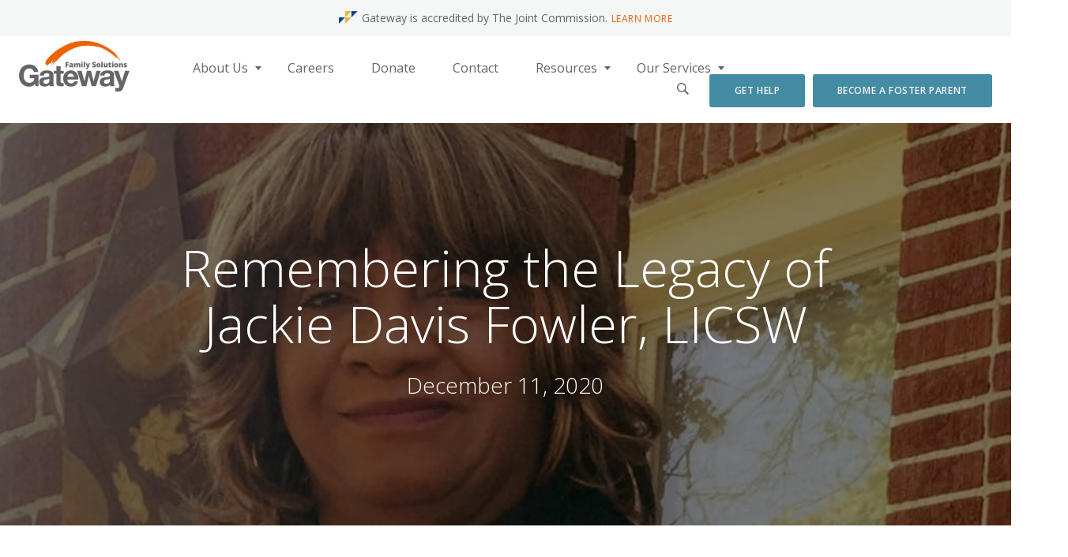

--- FILE ---
content_type: text/html; charset=utf-8
request_url: https://www.gway.org/blog/remembering-the-legacy-of-jackie-davis-fowler-licsw
body_size: 7299
content:
<!DOCTYPE html>
<!--[if IE 8]>         <html class="no-js lt-ie9" lang="en" > <![endif]-->
<!--[if gt IE 8]><!--> <html class="no-js" lang="en" > <!--<![endif]-->
	<head>
		<meta charset="utf-8">
<meta name="viewport" content="width=device-width, initial-scale=1.0">
<title>Remembering the Legacy of Jackie Davis Fowler, LICSW - Gateway</title>
<link rel="stylesheet" type="text/css" href="//cdn.jsdelivr.net/jquery.slick/1.6.0/slick.css">
    <link rel="stylesheet" href="/css/app.css?cache=26012026v5" />

<link rel="apple-touch-icon" sizes="180x180" href="/apple-touch-icon.png">
<link rel="icon" type="image/png" sizes="32x32" href="/favicon-32x32.png">
<link rel="icon" type="image/png" sizes="16x16" href="/favicon-16x16.png">
<link rel="manifest" href="/manifest.json">
<link rel="mask-icon" href="/safari-pinned-tab.svg" color="#00b4e0">
<meta name="theme-color" content="#ffffff">

<!-- Facebook -->
<meta property="og:title" content="Remembering the Legacy of Jackie Davis Fowler, LICSW - Gateway">
<meta property="og:type" content="article">
            <meta property="og:image" content="https://www.gway.org/uploads/images/_1200x1200_fit_center-center_90/Jackie-Davis-Fowler-LICSW.jpg">
    <meta property="og:image:height" content="1200">
    <meta property="og:image:width" content="1198">
<meta property="og:url" content="https://www.gway.org/blog/remembering-the-legacy-of-jackie-davis-fowler-licsw">
<meta property="og:site_name" content="Gateway">

<!-- Twitter -->
<meta name="twitter:url" content="https://www.gway.org/blog/remembering-the-legacy-of-jackie-davis-fowler-licsw">
            <meta name="twitter:image" content="https://www.gway.org/uploads/images/_1200x1200_fit_center-center_90/Jackie-Davis-Fowler-LICSW.jpg">
<meta name="twitter:title" content="Remembering the Legacy of Jackie Davis Fowler, LICSW - Gateway">
<meta name="twitter:card" content="summary">

<!--[if lt IE 9]>
    <script src="https://cdnjs.cloudflare.com/ajax/libs/html5shiv/3.7.3/html5shiv.min.js"></script>
    <script src="https://cdnjs.cloudflare.com/ajax/libs/respond.js/1.4.2/respond.min.js"></script>
<![endif]-->

			</head>
	<body>
		<div id="primary" class="off-canvas-wrap" data-offcanvas>
			<div id="page" class="inner-wrap inside-col-2 blog page-remembering-the-legacy-of-jackie-davis-fowler-licsw default blog blog-post">
				<a class="exit-off-canvas"></a>
				


<header class="header js-header" data-sticky-container>
    <div class="top-bar" data-sticky data-sticky-on="small" data-options="marginTop:0;" style="width:100%">
		<div class="top-bar-alert">
			<i class="top-bar-alert__icon"></i>
			<span class="show-for-medium">Gateway is accredited by The Joint Commission.</span>
			<span class="show-for-small-only">Accredited by The Joint Commission.</span>
			<a class="show-for-medium" href="/about/the-joint-commission-accreditation">Learn More</a>
			<a class="show-for-small-only" href="/about/the-joint-commission-accreditation">&raquo;</a>
		</div>
		<form class="desktop-search" action="https://www.gway.org/search">
            <div class="row">
                <div class="small-12 columns">
                    <div class="desktop-search__wrapper">
                        <div class="row collapse">
                            <div class="small-10 columns">
                                <div class="desktop-search__input-group">
                                    <label class="desktop-search__input-group__label" for="q">Enter Keywords</label>
                                    <input class="desktop-search__input-group__textinput js-search-input" id="q" name="q" />
                                </div>
                            </div>
                            <div class="small-1 columns">
                                <button class="desktop-search__button">Go</button>
                            </div>
                            <div class="small-1 columns">
                                <a class="desktop-search__button desktop-search__button--alt js-search-close">&#10005;</a>
                            </div>
                        </div>
                    </div>
                </div>
            </div>
        </form>
        <div class="top-bar-holder">
            <div class="row">
                <div class="column small-12">
                    <div class="top-bar-title">
                        <button class="menu-icon" data-toggle="main-menu" type="button"><span></span></button>
                        <a href="/" class="logo"><img src="/images/logo.png" alt="Family Solutions Gateway"></a>
                    </div>
                    <nav class="off-canvas position-right reveal-for-large" id="main-menu" data-off-canvas>
                        <ul class="menu vertical">
                                                                                                                                                                                                                                                                                                                                                    <li id="page-about" >
                                <a  href="http://www.gway.org/about">About Us</a>
                                                                                                                                            <div class="dropdown">
                                            <div class="column">
                                                <ul>
                                                                                                            <li id="page-history" class="">
                                                            <a  href="http://www.gway.org/about/history">History</a>
                                                        </li>
                                                                                                            <li id="page-proven-outcomes" class="">
                                                            <a  href="http://www.gway.org/about/proven-outcomes">Proven Outcomes</a>
                                                        </li>
                                                                                                            <li id="page-board-members" class="">
                                                            <a  href="http://www.gway.org/about/board-members">Board of Directors</a>
                                                        </li>
                                                                                                            <li id="page-ceo" class="">
                                                            <a  href="http://www.gway.org/about/ceo">CEO</a>
                                                        </li>
                                                                                                            <li id="page-leadership" class="">
                                                            <a  href="http://www.gway.org/about/leadership">Leadership Team</a>
                                                        </li>
                                                                                                            <li id="page-legacy-council" class="">
                                                            <a  href="http://www.gway.org/about/legacy-council">Advocates and Legacy Council</a>
                                                        </li>
                                                                                                            <li id="page-financial-information" class="">
                                                            <a  href="http://www.gway.org/about/financial-information">Financial Transparency</a>
                                                        </li>
                                                                                                            <li id="page-the-joint-commission-accreditation" class="">
                                                            <a  href="http://www.gway.org/about/the-joint-commission-accreditation">Joint Commission Accreditation</a>
                                                        </li>
                                                                                                            <li id="page-blog" class="">
                                                            <a  href="http://www.gway.org/about/blog">Blog</a>
                                                        </li>
                                                                                                    </ul>
                                            </div>
                                        </div>
                                                                                                </li>
                                                                                                                                                                                                                                                                                                                        <li id="page-careers" >
                                <a  href="http://www.gway.org/careers">Careers</a>
                                                                                            </li>
                                                                                                                                                                                                                                                                                                                        <li id="page-donate" >
                                <a  href="http://www.gway.org/donate">Donate</a>
                                                                                            </li>
                                                                                                                                                                                                                                                                                                                        <li id="page-contact" >
                                <a  href="http://www.gway.org/contact">Contact</a>
                                                                                            </li>
                                                                                                                                                                                                                                                                                                                                                                                    <li id="page-__home__" class=" show-for-small-only">
                                <a  href="http://www.gway.org/">Home</a>
                                                                                            </li>
                                                                                                                                                                                                                                                                                                                        <li id="page-resources" >
                                <a  href="http://www.gway.org/resources">Resources</a>
                                                                                                                                            <div class="dropdown">
                                            <div class="column">
                                                <ul>
                                                                                                            <li id="page-alabama-foster-children-need-your-support-through-covid-19" class="">
                                                            <a  href="http://www.gway.org/resources/alabama-foster-children-need-your-support-through-covid-19">Support children and families</a>
                                                        </li>
                                                                                                            <li id="page-resources-for-families-through-covid-19" class="">
                                                            <a  href="http://www.gway.org/resources/resources-for-families-through-covid-19">Resources for Families</a>
                                                        </li>
                                                                                                            <li id="page-resources-for-child-and-family-services" class="">
                                                            <a  href="http://www.gway.org/resources/resources-for-child-and-family-services">What We&#039;re Reading</a>
                                                        </li>
                                                                                                    </ul>
                                            </div>
                                        </div>
                                                                                                </li>
                                                                                                                                                                                                                                                                                                                        <li id="page-services" >
                                <a  href="http://www.gway.org/services">Our Services</a>
                                                                                                                                            <div class="dropdown">
                                                                                                                                            <div class="column">
                                                    <strong class="title"><a  href="http://www.gway.org/services/mental-health-solutions">Family Counseling</a></strong>
                                                                                                                                                            <ul>
                                                                                                                    <li id="page-school-based-counseling" class="">
                                                                <a  href="http://www.gway.org/services/mental-health-solutions/school-based-counseling">Go2U School-Based Counseling</a>
                                                            </li>
                                                                                                                    <li id="page-intensive-in-home-services" class="">
                                                                <a  href="http://www.gway.org/services/mental-health-solutions/intensive-in-home-services">Intensive In-Home Services</a>
                                                            </li>
                                                                                                            </ul>
                                                                                                    </div>
                                                                                                                                            <div class="column">
                                                    <strong class="title"><a  href="http://www.gway.org/services/foster-care">Foster Care</a></strong>
                                                                                                                                                            <ul>
                                                                                                                    <li id="page-foster-parent-training" class="">
                                                                <a  href="http://www.gway.org/services/foster-care/foster-parent-training">Foster Parent Training</a>
                                                            </li>
                                                                                                                    <li id="page-therapeutic-foster-care" class="">
                                                                <a  href="http://www.gway.org/services/foster-care/therapeutic-foster-care">Therapeutic Foster Care</a>
                                                            </li>
                                                                                                                    <li id="page-independent-living-program" class="">
                                                                <a  href="http://www.gway.org/services/foster-care/independent-living-program">Independent Living Program</a>
                                                            </li>
                                                                                                            </ul>
                                                                                                    </div>
                                                                                    </div>
                                                                                                </li>
                                                    </ul>
                        <div class="holder">
                            <ul class="socials">
                                <li class="search-group">
                                    <a href="#" class="search-icon js-search-icon">
                                        <svg xmlns="http://www.w3.org/2000/svg" xmlns:xlink="http://www.w3.org/1999/xlink" version="1.1" id="Capa_1" x="0px" y="0px" width="512px" height="512px" viewBox="0 0 612.08 612.08" style="enable-background:new 0 0 612.08 612.08;" xml:space="preserve">
                                            <g>
                                                <path d="M237.927,0C106.555,0,0.035,106.52,0.035,237.893c0,131.373,106.52,237.893,237.893,237.893   c50.518,0,97.368-15.757,135.879-42.597l0.028-0.028l176.432,176.433c3.274,3.274,8.48,3.358,11.839,0l47.551-47.551   c3.274-3.274,3.106-8.703-0.028-11.838L433.223,373.8c26.84-38.539,42.597-85.39,42.597-135.907C475.82,106.52,369.3,0,237.927,0z    M237.927,419.811c-100.475,0-181.918-81.443-181.918-181.918S137.453,55.975,237.927,55.975s181.918,81.443,181.918,181.918   S338.402,419.811,237.927,419.811z" fill="#065656"/>
                                            </g>
                                        </svg>
                                    </a>
                                    <form class="mobile-search" action="https://www.gway.org/search">
                                        <div class="row collapse">
                                            <div class="small-10 columns">
                                                <input class="mobile-search__textinput" id="q" name="q" placeholder="Search" />
                                            </div>
                                            <div class="small-2 columns">
                                                <button class="mobile-search__button">Go</button>
                                            </div>
                                        </div>
                                    </form>
                                </li>
                                <li class="show-for-small-only"><a href="#" class="icon-facebook"></a></li>
                                <li class="show-for-small-only"><a href="#" class="icon-twitter"></a></li>
                                <li class="show-for-small-only"><a href="#" class="icon-instagram"></a></li>
                            </ul>
                                                                                                                                                                                                    <a href="http://www.gway.org/get-help" class="button secondary"><span>Get Help</span></a>
                                                                                                                                                                                                    <a href="https://gateway.enoble.cloud/interest-form" class="button secondary"><span>Become a Foster Parent</span></a>
                                                                                                            </div>
                    </nav>
                </div>
            </div>
        </div>
    </div>
</header>


				<div id="top-content">
								
		<div class="visual text-left" data-interchange="[/uploads/images/Jackie-Davis-Fowler-LICSW.jpg, small],[/uploads/images/Jackie-Davis-Fowler-LICSW.jpg, medium],[/uploads/images/Jackie-Davis-Fowler-LICSW.jpg, largeretina],">
			<div class="row align-bottom align-center">
				<div class="column small-12 large-8 text-center">
					<h1>Remembering the Legacy of Jackie Davis Fowler, LICSW</h1>

					<div class="lead">
													December 11, 2020
											</div>
				</div>
			</div>
		</div>
					</div>
				<div id="page-content" class="	main-section
">
					<div class="row">
						<main class="small-12 medium-7 large-8 columns">
								    <section class="blog-post">
    	<article class="blog-item blog-full">
			
    		<div class="blog-snippet">
    			<h1>Jackie Davis Fowler, LICSW</h1>
<h2>1951 - 2020</h2>
<p><span class="TextRun SCXW167040842 BCX0" xml:lang="EN-US" lang="EN-US"><span class="NormalTextRun SCXW167040842 BCX0">Gateway joins the family</span></span><span class="TextRun SCXW167040842 BCX0" xml:lang="EN-US" lang="EN-US"><span class="NormalTextRun SCXW167040842 BCX0">,&nbsp;</span></span><span class="TextRun SCXW167040842 BCX0" xml:lang="EN-US" lang="EN-US"><span class="NormalTextRun SCXW167040842 BCX0">friends</span></span><span class="TextRun SCXW167040842 BCX0" xml:lang="EN-US" lang="EN-US"><span class="NormalTextRun SCXW167040842 BCX0">,</span></span><span class="TextRun SCXW167040842 BCX0" xml:lang="EN-US" lang="EN-US"><span class="NormalTextRun SCXW167040842 BCX0">&nbsp;colleagues, and&nbsp;</span></span><span class="TextRun SCXW167040842 BCX0" xml:lang="EN-US" lang="EN-US"><span class="NormalTextRun SCXW167040842 BCX0">former&nbsp;</span></span><span class="TextRun SCXW167040842 BCX0" xml:lang="EN-US" lang="EN-US"><span class="NormalTextRun SCXW167040842 BCX0">clients</span></span><span class="TextRun SCXW167040842 BCX0" xml:lang="EN-US" lang="EN-US"><span class="NormalTextRun SCXW167040842 BCX0">&nbsp;in mourning the loss of Jackie Davis Fowler</span></span><span class="TextRun SCXW167040842 BCX0" xml:lang="EN-US" lang="EN-US"><span class="NormalTextRun SCXW167040842 BCX0">,&nbsp;former Vice President of Community and Clinical Programs</span></span><span class="TextRun SCXW167040842 BCX0" xml:lang="EN-US" lang="EN-US"><span class="NormalTextRun SCXW167040842 BCX0">.&nbsp;</span></span><span class="TextRun SCXW167040842 BCX0" xml:lang="EN-US" lang="EN-US"><span class="NormalTextRun SCXW167040842 BCX0">&nbsp;</span></span><span class="TextRun SCXW167040842 BCX0" xml:lang="EN-US" lang="EN-US"><span class="NormalTextRun SCXW167040842 BCX0">Jackie</span></span><span class="TextRun SCXW167040842 BCX0" xml:lang="EN-US" lang="EN-US"><span class="NormalTextRun SCXW167040842 BCX0">&nbsp;served&nbsp;</span></span><span class="TextRun SCXW167040842 BCX0" xml:lang="EN-US" lang="EN-US"><span class="NormalTextRun SCXW167040842 BCX0">Gateway&nbsp;</span></span><span class="TextRun SCXW167040842 BCX0" xml:lang="EN-US" lang="EN-US"><span class="NormalTextRun SCXW167040842 BCX0">children and families for more than 40 year</span></span><span class="TextRun SCXW167040842 BCX0" xml:lang="EN-US" lang="EN-US"><span class="NormalTextRun SCXW167040842 BCX0">s,&nbsp;</span></span><span class="TextRun SCXW167040842 BCX0" xml:lang="EN-US" lang="EN-US"><span class="NormalTextRun SCXW167040842 BCX0">positi</span></span><span class="TextRun SCXW167040842 BCX0" xml:lang="EN-US" lang="EN-US"><span class="NormalTextRun SCXW167040842 BCX0">vely&nbsp;</span></span><span class="TextRun SCXW167040842 BCX0" xml:lang="EN-US" lang="EN-US"><span class="NormalTextRun SCXW167040842 BCX0">impacting generations of children, families, and staff</span></span><span class="TextRun SCXW167040842 BCX0" xml:lang="EN-US" lang="EN-US"><span class="NormalTextRun SCXW167040842 BCX0">.&nbsp;&nbsp;</span></span><span class="EOP SCXW167040842 BCX0" data-ccp-props="{&quot;201341983&quot;:0,&quot;335551550&quot;:1,&quot;335551620&quot;:1,&quot;335559739&quot;:160,&quot;335559740&quot;:259}">&nbsp;</span>
</p>
<p><span class="TextRun SCXW167040842 BCX0" xml:lang="EN-US" lang="EN-US"><span class="NormalTextRun SCXW167040842 BCX0">From the day&nbsp;</span></span><span class="TextRun SCXW167040842 BCX0" xml:lang="EN-US" lang="EN-US"><span class="NormalTextRun SCXW167040842 BCX0">she started at Gateway as a social work i</span></span><span class="TextRun SCXW167040842 BCX0" xml:lang="EN-US" lang="EN-US"><span class="NormalTextRun SCXW167040842 BCX0">ntern in 1974</span></span><span class="TextRun SCXW167040842 BCX0" xml:lang="EN-US" lang="EN-US"><span class="NormalTextRun SCXW167040842 BCX0">,&nbsp;</span></span><span class="TextRun SCXW167040842 BCX0" xml:lang="EN-US" lang="EN-US"><span class="NormalTextRun SCXW167040842 BCX0">Jackie</span></span><span class="TextRun SCXW167040842 BCX0" xml:lang="EN-US" lang="EN-US"><span class="NormalTextRun SCXW167040842 BCX0">&nbsp;embodied Gateway’s mission&nbsp;</span></span><span class="TextRun SCXW167040842 BCX0" xml:lang="EN-US" lang="EN-US"><span class="NormalTextRun SCXW167040842 BCX0">and stopped at nothing to make permanency possible for children.&nbsp;&nbsp;</span></span><span class="TextRun SCXW167040842 BCX0" xml:lang="EN-US" lang="EN-US"><span class="NormalTextRun SCXW167040842 BCX0">Longtime Gateway staffer</span></span><span class="TextRun SCXW167040842 BCX0" xml:lang="EN-US" lang="EN-US"><span class="NormalTextRun SCXW167040842 BCX0">&nbsp;and trainer</span></span><span class="TextRun SCXW167040842 BCX0" xml:lang="EN-US" lang="EN-US"><span class="NormalTextRun SCXW167040842 BCX0">&nbsp;Marvin Henderson recalls what he learned from&nbsp;</span></span><span class="TextRun SCXW167040842 BCX0" xml:lang="EN-US" lang="EN-US"><span class="NormalTextRun SCXW167040842 BCX0">h</span></span><span class="TextRun SCXW167040842 BCX0" xml:lang="EN-US" lang="EN-US"><span class="NormalTextRun SCXW167040842 BCX0">er:</span></span><span class="EOP SCXW167040842 BCX0" data-ccp-props="{&quot;201341983&quot;:0,&quot;335551550&quot;:1,&quot;335551620&quot;:1,&quot;335559739&quot;:160,&quot;335559740&quot;:259}">&nbsp;</span>
</p>
<p><span class="TextRun SCXW167040842 BCX0" xml:lang="EN-US" lang="EN-US"><span class="NormalTextRun SCXW167040842 BCX0">“She believed every</span></span><span class="TextRun SCXW167040842 BCX0" xml:lang="EN-US" lang="EN-US"><span class="NormalTextRun SCXW167040842 BCX0">&nbsp;child is special</span></span><span class="TextRun SCXW167040842 BCX0" xml:lang="EN-US" lang="EN-US"><span class="NormalTextRun SCXW167040842 BCX0">&nbsp;and needs to be seen, heard, and loved.</span></span><span class="TextRun SCXW167040842 BCX0" xml:lang="EN-US" lang="EN-US"><span class="NormalTextRun SCXW167040842 BCX0">&nbsp; When Mrs. Fowler walked into the room, every youth sensed her sincerity, compassion, and care for them</span></span><span class="TextRun SCXW167040842 BCX0" xml:lang="EN-US" lang="EN-US"><span class="NormalTextRun SCXW167040842 BCX0">.&nbsp; They trusted her and knew they could count on her</span></span><span class="TextRun SCXW167040842 BCX0" xml:lang="EN-US" lang="EN-US"><span class="NormalTextRun SCXW167040842 BCX0">,</span></span><span class="TextRun SCXW167040842 BCX0" xml:lang="EN-US" lang="EN-US"><span class="NormalTextRun SCXW167040842 BCX0">”</span></span><span class="TextRun SCXW167040842 BCX0" xml:lang="EN-US" lang="EN-US"><span class="NormalTextRun SCXW167040842 BCX0">&nbsp;says</span></span><span class="TextRun SCXW167040842 BCX0" xml:lang="EN-US" lang="EN-US"><span class="NormalTextRun SCXW167040842 BCX0">&nbsp;<strong>Marvin</strong></span></span><span class="TextRun SCXW167040842 BCX0" xml:lang="EN-US" lang="EN-US"><span class="NormalTextRun SCXW167040842 BCX0"><strong>&nbsp;Henderson</strong></span></span><span class="TextRun SCXW167040842 BCX0" xml:lang="EN-US" lang="EN-US"><span class="NormalTextRun SCXW167040842 BCX0">, “All of us should strive to be the same way.”</span></span><span class="EOP SCXW167040842 BCX0" data-ccp-props="{&quot;201341983&quot;:0,&quot;335551550&quot;:1,&quot;335551620&quot;:1,&quot;335559739&quot;:160,&quot;335559740&quot;:259}">&nbsp;</span>
</p>
<p><span class="TextRun SCXW167040842 BCX0" xml:lang="EN-US" lang="EN-US"><span class="NormalTextRun SCXW167040842 BCX0">Jackie</span></span><span class="TextRun SCXW167040842 BCX0" xml:lang="EN-US" lang="EN-US"><span class="NormalTextRun SCXW167040842 BCX0">&nbsp;would often refer to Gateway’s youth – no matter their age – as “my babies,” because she cared and advocated&nbsp;for them as if they were her own.&nbsp;&nbsp;</span></span><span class="TextRun SCXW167040842 BCX0" xml:lang="EN-US" lang="EN-US"><span class="NormalTextRun SCXW167040842 BCX0">S</span></span><span class="TextRun SCXW167040842 BCX0" xml:lang="EN-US" lang="EN-US"><span class="NormalTextRun SCXW167040842 BCX0">he went out of her way to find a child’s relatives or connect youth to&nbsp;</span></span><span class="TextRun SCXW167040842 BCX0" xml:lang="EN-US" lang="EN-US"><span class="NormalTextRun SCXW167040842 BCX0">positive adults who could give them a place to call home and sense of belonging.&nbsp;&nbsp;</span></span><span class="EOP SCXW167040842 BCX0" data-ccp-props="{&quot;201341983&quot;:0,&quot;335551550&quot;:1,&quot;335551620&quot;:1,&quot;335559739&quot;:160,&quot;335559740&quot;:259}">&nbsp;</span>
</p>
<p><span class="TextRun SCXW167040842 BCX0" xml:lang="EN-US" lang="EN-US"><span class="NormalTextRun SCXW167040842 BCX0">“To this day, we receive calls from former clients asking about Mrs. Fowler,” says&nbsp;<strong>Nikita Craig</strong> with Gateway’s Family Resource Center, “</span></span><span class="TextRun SCXW167040842 BCX0" xml:lang="EN-US" lang="EN-US"><span class="NormalTextRun SCXW167040842 BCX0">Her</span></span><span class="TextRun SCXW167040842 BCX0" xml:lang="EN-US" lang="EN-US"><span class="NormalTextRun SCXW167040842 BCX0">&nbsp;example forever changed the children we served, as well as</span></span><span class="TextRun SCXW167040842 BCX0" xml:lang="EN-US" lang="EN-US"><span class="NormalTextRun SCXW167040842 BCX0">&nbsp;the staff she supervised.”</span></span><span class="EOP SCXW167040842 BCX0" data-ccp-props="{&quot;201341983&quot;:0,&quot;335551550&quot;:1,&quot;335551620&quot;:1,&quot;335559739&quot;:160,&quot;335559740&quot;:259}">&nbsp;</span>
</p>
<p><span class="TextRun SCXW167040842 BCX0" xml:lang="EN-US" lang="EN-US"><span class="NormalTextRun SCXW167040842 BCX0">During her tenure,&nbsp;</span></span><span class="TextRun SCXW167040842 BCX0" xml:lang="EN-US" lang="EN-US"><span class="NormalTextRun SCXW167040842 BCX0">Jackie</span></span><span class="TextRun SCXW167040842 BCX0" xml:lang="EN-US" lang="EN-US"><span class="NormalTextRun SCXW167040842 BCX0">&nbsp;</span></span><span class="TextRun SCXW167040842 BCX0" xml:lang="EN-US" lang="EN-US"><span class="NormalTextRun SCXW167040842 BCX0">supervised, mentored, and led a countless number of&nbsp;</span></span><span class="TextRun SCXW167040842 BCX0" xml:lang="EN-US" lang="EN-US"><span class="NormalTextRun SCXW167040842 BCX0">staff,&nbsp;</span></span><span class="TextRun SCXW167040842 BCX0" xml:lang="EN-US" lang="EN-US"><span class="NormalTextRun SCXW167040842 BCX0">launching and shaping valuable careers in our field</span></span><span class="TextRun SCXW167040842 BCX0" xml:lang="EN-US" lang="EN-US"><span class="NormalTextRun SCXW167040842 BCX0">.&nbsp; &nbsp;Mrs. Fowler’s&nbsp;</span></span><span class="TextRun SCXW167040842 BCX0" xml:lang="EN-US" lang="EN-US"><span class="NormalTextRun SCXW167040842 BCX0">legacy lives on through their work</span></span><span class="TextRun SCXW167040842 BCX0" xml:lang="EN-US" lang="EN-US"><span class="NormalTextRun SCXW167040842 BCX0">, both at Gateway and throughout the&nbsp;</span></span><span class="TextRun SCXW167040842 BCX0" xml:lang="EN-US" lang="EN-US"><span class="NormalTextRun SCXW167040842 BCX0">S</span></span><span class="TextRun SCXW167040842 BCX0" xml:lang="EN-US" lang="EN-US"><span class="NormalTextRun SCXW167040842 BCX0">tate of Alabama.</span></span><span class="TextRun SCXW167040842 BCX0" xml:lang="EN-US" lang="EN-US"><span class="NormalTextRun SCXW167040842 BCX0">&nbsp;</span></span><span class="EOP SCXW167040842 BCX0" data-ccp-props="{&quot;201341983&quot;:0,&quot;335551550&quot;:1,&quot;335551620&quot;:1,&quot;335559739&quot;:160,&quot;335559740&quot;:259}">&nbsp;</span>
</p>
<p><span class="TextRun SCXW167040842 BCX0" xml:lang="EN-US" lang="EN-US"><span class="NormalTextRun SCXW167040842 BCX0">“</span></span><span class="TextRun SCXW167040842 BCX0" xml:lang="EN-US" lang="EN-US"><span class="NormalTextRun SCXW167040842 BCX0">Some people come into your life, and they leave a footprint on your heart – and your heart is never the same.</span></span><span class="TextRun SCXW167040842 BCX0" xml:lang="EN-US" lang="EN-US"><span class="NormalTextRun SCXW167040842 BCX0">&nbsp;&nbsp;</span></span><span class="TextRun SCXW167040842 BCX0" xml:lang="EN-US" lang="EN-US"><span class="NormalTextRun SCXW167040842 BCX0">She was constantly providing on-the-job training by serving and teaching at the same time.&nbsp;&nbsp;</span></span><span class="TextRun SCXW167040842 BCX0" xml:lang="EN-US" lang="EN-US"><span class="NormalTextRun SCXW167040842 BCX0">I am better because of knowing Jackie for 20 years</span></span><span class="TextRun SCXW167040842 BCX0" xml:lang="EN-US" lang="EN-US"><span class="NormalTextRun SCXW167040842 BCX0">,</span></span><span class="TextRun SCXW167040842 BCX0" xml:lang="EN-US" lang="EN-US"><span class="NormalTextRun SCXW167040842 BCX0">”</span></span><span class="TextRun SCXW167040842 BCX0" xml:lang="EN-US" lang="EN-US"><span class="NormalTextRun SCXW167040842 BCX0">&nbsp;says <strong>Marvin Henderson</strong>.</span></span><span class="NormalTextRun SCXW167040842 BCX0">&nbsp;</span><span class="TextRun SCXW167040842 BCX0" xml:lang="EN-US" lang="EN-US"><span class="NormalTextRun SCXW167040842 BCX0">&nbsp;</span></span><span class="EOP SCXW167040842 BCX0" data-ccp-props="{&quot;201341983&quot;:0,&quot;335551550&quot;:1,&quot;335551620&quot;:1,&quot;335559739&quot;:160,&quot;335559740&quot;:259}">&nbsp;</span>
</p>
<p><span class="TextRun SCXW167040842 BCX0" xml:lang="EN-US" lang="EN-US"><span class="NormalTextRun SCXW167040842 BCX0">“She led by example,” says <strong>Nikita Craig</strong>, “No matter the situation, she would&nbsp;</span></span><span class="TextRun SCXW167040842 BCX0" xml:lang="EN-US" lang="EN-US"><span class="NormalTextRun ContextualSpellingAndGrammarErrorV2 SCXW167040842 BCX0">roll</span></span><span class="TextRun SCXW167040842 BCX0" xml:lang="EN-US" lang="EN-US"><span class="NormalTextRun SCXW167040842 BCX0">&nbsp;up her&nbsp;</span></span><span class="TextRun SCXW167040842 BCX0" xml:lang="EN-US" lang="EN-US"><span class="NormalTextRun ContextualSpellingAndGrammarErrorV2 SCXW167040842 BCX0">sleeves</span></span><span class="TextRun SCXW167040842 BCX0" xml:lang="EN-US" lang="EN-US"><span class="NormalTextRun SCXW167040842 BCX0">&nbsp;and do what she needed to do – even the small jobs.&nbsp;&nbsp;</span></span><span class="TextRun SCXW167040842 BCX0" xml:lang="EN-US" lang="EN-US"><span class="NormalTextRun SCXW167040842 BCX0">It made me want to do my best, and it always stuck with me.”</span></span><span class="EOP SCXW167040842 BCX0" data-ccp-props="{&quot;201341983&quot;:0,&quot;335551550&quot;:1,&quot;335551620&quot;:1,&quot;335559739&quot;:160,&quot;335559740&quot;:259}">&nbsp;</span>
</p>
<p><span class="TextRun SCXW167040842 BCX0" xml:lang="EN-US" lang="EN-US"><span class="NormalTextRun SCXW167040842 BCX0"><strong>Cathy Jenkins</strong>, Executive Vice President at Gateway, recalls what it was like to work with Jackie:</span></span><span class="EOP SCXW167040842 BCX0" data-ccp-props="{&quot;201341983&quot;:0,&quot;335551550&quot;:1,&quot;335551620&quot;:1,&quot;335559739&quot;:160,&quot;335559740&quot;:259}">&nbsp;</span>
</p>
<p><span class="TextRun SCXW167040842 BCX0" xml:lang="EN-US" lang="EN-US"><span class="NormalTextRun SCXW167040842 BCX0">“Jackie’s door was never closed – she was never too busy for you.&nbsp; She maintained a sense of calm in any situation, and you always knew she was listening to what you were saying.&nbsp;&nbsp;</span></span><span class="TextRun SCXW167040842 BCX0" xml:lang="EN-US" lang="EN-US"><span class="NormalTextRun SCXW167040842 BCX0">Anyone she spoke with felt like they were the only person she was focused on helping at that time.”</span></span><span class="EOP SCXW167040842 BCX0" data-ccp-props="{&quot;201341983&quot;:0,&quot;335551550&quot;:1,&quot;335551620&quot;:1,&quot;335559739&quot;:160,&quot;335559740&quot;:259}">&nbsp;</span>
</p>
<p><span class="TextRun SCXW167040842 BCX0" xml:lang="EN-US" lang="EN-US"><span class="NormalTextRun SCXW167040842 BCX0">To this day, Cathy has an angel in her office that was given to her by Jackie.&nbsp; Its message is consistent with the way Jackie lived: “Scatter Kindness.”</span></span><span class="EOP SCXW167040842 BCX0" data-ccp-props="{&quot;201341983&quot;:0,&quot;335551550&quot;:1,&quot;335551620&quot;:1,&quot;335559739&quot;:160,&quot;335559740&quot;:259}">&nbsp;</span>
</p>
<p><span class="TextRun SCXW167040842 BCX0" xml:lang="EN-US" lang="EN-US"><span class="NormalTextRun SCXW167040842 BCX0">Gateway is forever grateful for the impact Jackie Davis Fowler left on the children and families she served and the&nbsp;</span></span><span class="TextRun SCXW167040842 BCX0" xml:lang="EN-US" lang="EN-US"><span class="NormalTextRun SCXW167040842 BCX0">careers she shaped.&nbsp; Please join us in honoring and remembering the legacy of Jackie Davis Fowler.</span></span></p>
<p></p>
<figure><img src="/uploads/images/IMG_0730-preview.JPG" alt="&quot;Scatter Kindness.&quot;" title="&quot;Scatter Kindness.&quot;"><figcaption>This angel was given to Cathy Jenkins by Jackie Davis Fowler.  It remains in Cathy's office today and has an engraved message: "Scatter Kindness."</figcaption></figure>
<p><span class="TextRun SCXW167040842 BCX0" xml:lang="EN-US" lang="EN-US"></span></p>
    		</div>
    	</article>
    </section>
						</main>
						<aside class="small-12 medium-5 large-4 columns">
								<section class="widget blog-categories">
	<h1>Categories</h1>
		<ul>
		<li class=""><a href="/blog">All Posts</a></li>
									<li class="">
					<a href="http://www.gway.org/blog/categories/helpful-resources-and-updates-about-covid-19.">COVID-19</a>
				</li>
												<li class="">
					<a href="http://www.gway.org/blog/categories/helpful-resources-and-tips-for-parents-and-foster-parents.">Parenting Tips</a>
				</li>
												<li class="">
					<a href="http://www.gway.org/blog/categories/foster-care-awareness-month">Foster Care Awareness Month</a>
				</li>
												<li class="">
					<a href="http://www.gway.org/blog/categories/foster-care">Foster Care</a>
				</li>
												<li class="">
					<a href="http://www.gway.org/blog/categories/staff">Staff</a>
				</li>
												<li class="">
					<a href="http://www.gway.org/blog/categories/family-counseling">Family Counseling</a>
				</li>
												<li class="">
					<a href="http://www.gway.org/blog/categories/social-work-month">Social Work Month</a>
				</li>
						</ul>
</section>
	<section class="widget blog-archives">
	<h1>Archives</h1>
	<ul>
				<li><a href="/blog/archive/2024">2024</a>
		    <ul>
		        		            <li><a href="/blog/archive/2024/03">March</a></li>
		        		    </ul>
		</li>
			<li><a href="/blog/archive/2023">2023</a>
		    <ul>
		        		            <li><a href="/blog/archive/2023/03">March</a></li>
		        		    </ul>
		</li>
			<li><a href="/blog/archive/2022">2022</a>
		    <ul>
		        		            <li><a href="/blog/archive/2022/03">March</a></li>
		        		    </ul>
		</li>
			<li><a href="/blog/archive/2021">2021</a>
		    <ul>
		        		            <li><a href="/blog/archive/2021/05">May</a></li>
		        		            <li><a href="/blog/archive/2021/04">April</a></li>
		        		            <li><a href="/blog/archive/2021/03">March</a></li>
		        		            <li><a href="/blog/archive/2021/02">February</a></li>
		        		            <li><a href="/blog/archive/2021/01">January</a></li>
		        		    </ul>
		</li>
			<li><a href="/blog/archive/2020">2020</a>
		    <ul>
		        		            <li><a href="/blog/archive/2020/12">December</a></li>
		        		            <li><a href="/blog/archive/2020/11">November</a></li>
		        		            <li><a href="/blog/archive/2020/10">October</a></li>
		        		            <li><a href="/blog/archive/2020/09">September</a></li>
		        		            <li><a href="/blog/archive/2020/07">July</a></li>
		        		            <li><a href="/blog/archive/2020/06">June</a></li>
		        		            <li><a href="/blog/archive/2020/05">May</a></li>
		        		            <li><a href="/blog/archive/2020/04">April</a></li>
		        		            <li><a href="/blog/archive/2020/03">March</a></li>
		        		    </ul>
		</li>
		</ul>
</section>
						</aside>
					</div>
				</div>
				<div id="bottom-content">
									</div>
				<footer class="footer">
    <div class="row">
        <div class="column small-12">
            <div class="row">
                <div class="column small-12 medium-1">
                    <a href="/" class="logo"><img src="/images/logo-footer.png" alt="Family Solutions Gateway"></a>
                </div>
                <div class="column small-12 medium-11 hide-for-small-only">
                    <nav class="footer-menu">
                        <ul>
                                                                                    <li class="column" id="page-about">
                                <a  href="http://www.gway.org/about">About Us</a>
                            </li>
                                                        <li class="column" id="page-careers">
                                <a  href="http://www.gway.org/careers">Careers</a>
                            </li>
                                                        <li class="column" id="page-donate">
                                <a  href="http://www.gway.org/donate">Donate</a>
                            </li>
                                                        <li class="column" id="page-contact">
                                <a  href="http://www.gway.org/contact">Contact</a>
                            </li>
                                                        <li class="column" id="page-resources">
                                <a  href="http://www.gway.org/resources">Resources</a>
                            </li>
                                                        <li class="column" id="page-services">
                                <a  href="http://www.gway.org/services">Our Services</a>
                            </li>
                                                    </ul>
                    </nav>
                </div>
            </div>
            <div class="footer-bar">
                <div class="row">
                    <div class="column small-12 medium-6 large-2">
                        <address>
                            <strong>Gateway</strong>
                            1401 20th Street South <br>
                            Birmingham, AL 35205 <br>
                            <a href="tel:2055102600">205-510-2600</a>
                        </address>
                    </div>
                    <div class="column small-12 medium-6 large-2">
                        <address>
                            <strong>Family Resource Center</strong>
                            <a href="tel:2055102755">205-510-2755</a> <br>
                            Fax: <a href="tel:2055102621">205-510-2621</a> <br>
                            <a href="mailto:&#104;&#101;&#108;&#112;&#064;&#103;&#119;&#097;&#121;&#046;&#111;&#114;&#103;">&#104;&#101;&#108;&#112;&#064;&#103;&#119;&#097;&#121;&#046;&#111;&#114;&#103;</a>
                        </address>
                    </div>
                    <div class="column small-12 medium-6 large-4" >
                        <div class="footer-partners">
                            <strong>Our Partners</strong>
                            <div class="row">
                                <div class="column">
                                    <a href="http://www.cwla.org" target="_blank">
                                        <img src="/images/CWLA.png" />
                                    </a>
                                </div>
                                <div class="column">
                                    <a href="http://www.mhca.com" target="_blank">
                                        <img src="/images/MHCA.png" />
                                    </a>
                                </div>
                                <div class="column">
                                    <a href="http://www.uwca.org" target="_blank">
                                        <img src="/images/UWCA.png" />
                                    </a>
								</div>
								<div class="column">
                                    <a href="/about/the-joint-commission-accreditation">
                                        <img src="/images/joint-commission.png" />
                                    </a>
                                </div>
                            </div>
                        </div>
                    </div>
                    <div class="column small-12 medium-6 large-4 text-right">
                        <p class="copy hide-for-small-only">&copy; <a href="#">Gateway Family Solutions</a> All rights reserved</p>
                        <ul class="socials">
                                                            <li>
                                    <a href="http://instagram.com/gatewayfamilies" target="_blank" class="icon-instagram"></a>
                                </li>
                                                            <li>
                                    <a href="https://www.facebook.com/gatewayfamilies/" target="_blank" class="icon-facebook"></a>
                                </li>
                                                            <li>
                                    <a href="http://twitter.com/gatewayfamilies" target="_blank" class="icon-twitter"></a>
                                </li>
                                                        <li class="ll">
                                <a href="http://leaplogic.com" target="_blank" class="leaplogic"><i class="icon-plane"></i></a>
                            </li>
                        </ul>
                    </div>
                </div>
            </div>
        </div>
    </div>
</footer>

							</div>
		</div>
		<script type="text/javascript" src="//ajax.googleapis.com/ajax/libs/jquery/1.12.4/jquery.min.js"></script>
<script type="text/javascript">
	window.jQuery || document.write('<script src="/js/jquery-1.12.4.min.js"><\/script>')
</script>

<script src="//cdnjs.cloudflare.com/ajax/libs/foundation/6.3.0/js/foundation.min.js"></script>
<script src="//cdnjs.cloudflare.com/ajax/libs/moment.js/2.18.1/moment.min.js"></script>
<script src="//cdnjs.cloudflare.com/ajax/libs/fullcalendar/3.4.0/fullcalendar.min.js"></script>
<script type="text/javascript" src="//cdn.jsdelivr.net/jquery.slick/1.6.0/slick.min.js"></script>
<script src="/js/bundle.js?v3"></script>
<script src="/js/app.js?v3"></script>
<script type="text/javascript">

  var _gaq = _gaq || [];
  _gaq.push(['_setAccount', 'UA-21458809-1']);
  _gaq.push(['_setDomainName', 'none']);
  _gaq.push(['_setAllowLinker', true]);
  _gaq.push(['_trackPageview']);

  (function() {
    var ga = document.createElement('script'); ga.type = 'text/javascript'; ga.async = true;
    ga.src = ('https:' == document.location.protocol ? 'https://ssl' : 'http://www') + '.google-analytics.com/ga.js';
    var s = document.getElementsByTagName('script')[0]; s.parentNode.insertBefore(ga, s);
  })();

</script>

<!-- Google tag (gtag.js) -->
<script async src="https://www.googletagmanager.com/gtag/js?id=G-HPKXMV9D9W"></script>
<script>
  window.dataLayer = window.dataLayer || [];
  function gtag(){dataLayer.push(arguments);}
  gtag('js', new Date());

  gtag('config', 'G-HPKXMV9D9W');
</script>
			</body>
</html>


--- FILE ---
content_type: text/css
request_url: https://www.gway.org/css/app.css?cache=26012026v5
body_size: 30791
content:
@import url(https://fonts.googleapis.com/css?family=Open+Sans:300,400,400i,600,700);@font-face{font-family:icomoon;src:url("/fonts/icomoon.ttf?30s5ey") format("truetype"),url("/fonts/icomoon.woff?30s5ey") format("woff"),url("/fonts/icomoon.svg?30s5ey#icomoon") format("svg");font-weight:400;font-style:normal}.callout:before,.type-cite blockquote:before,[class*=" icon-"],[class^=icon-]{font-family:icomoon;speak:none;font-style:normal;font-weight:400;font-variant:normal;text-transform:none;-webkit-font-smoothing:antialiased;-moz-osx-font-smoothing:grayscale;line-height:1}.icon-bell:before{content:"\E902"}.icon-quote:before{content:"\E907"}.icon-search:before{content:"\E908"}.icon-tel:before{content:"\E909"}.icon-download:before{content:"\E911"}.icon-volume2:before{content:"\E910"}.icon-video:before{content:"\E90F"}.icon-arrow-left:before{content:"\E900"}.icon-arrow-right:before{content:"\E901"}.icon-facebook:before{content:"\E903"}.icon-instagram:before{content:"\E904"}.icon-twitter:before{content:"\E905"}.icon-volume:before{content:"\E906"}@media print,screen and (min-width:48em){.reveal,.reveal.large,.reveal.small,.reveal.tiny{right:auto;left:auto;margin:0 auto}}.slide-in-down.mui-enter{-webkit-transition-duration:.5s;transition-duration:.5s;-webkit-transition-timing-function:linear;transition-timing-function:linear;-webkit-transform:translateY(-100%);transform:translateY(-100%);-webkit-transition-property:opacity,-webkit-transform;transition-property:opacity,-webkit-transform;transition-property:transform,opacity;transition-property:transform,opacity,-webkit-transform;-webkit-backface-visibility:hidden;backface-visibility:hidden}.slide-in-down.mui-enter.mui-enter-active{-webkit-transform:translateY(0);transform:translateY(0)}.slide-in-left.mui-enter{-webkit-transition-duration:.5s;transition-duration:.5s;-webkit-transition-timing-function:linear;transition-timing-function:linear;-webkit-transform:translateX(-100%);transform:translateX(-100%);-webkit-transition-property:opacity,-webkit-transform;transition-property:opacity,-webkit-transform;transition-property:transform,opacity;transition-property:transform,opacity,-webkit-transform;-webkit-backface-visibility:hidden;backface-visibility:hidden}.slide-in-left.mui-enter.mui-enter-active{-webkit-transform:translateX(0);transform:translateX(0)}.slide-in-up.mui-enter{-webkit-transition-duration:.5s;transition-duration:.5s;-webkit-transition-timing-function:linear;transition-timing-function:linear;-webkit-transform:translateY(100%);transform:translateY(100%);-webkit-transition-property:opacity,-webkit-transform;transition-property:opacity,-webkit-transform;transition-property:transform,opacity;transition-property:transform,opacity,-webkit-transform;-webkit-backface-visibility:hidden;backface-visibility:hidden}.slide-in-up.mui-enter.mui-enter-active{-webkit-transform:translateY(0);transform:translateY(0)}.slide-in-right.mui-enter{-webkit-transition-duration:.5s;transition-duration:.5s;-webkit-transition-timing-function:linear;transition-timing-function:linear;-webkit-transform:translateX(100%);transform:translateX(100%);-webkit-transition-property:opacity,-webkit-transform;transition-property:opacity,-webkit-transform;transition-property:transform,opacity;transition-property:transform,opacity,-webkit-transform;-webkit-backface-visibility:hidden;backface-visibility:hidden}.slide-in-right.mui-enter.mui-enter-active{-webkit-transform:translateX(0);transform:translateX(0)}.slide-out-down.mui-leave{-webkit-transition-duration:.5s;transition-duration:.5s;-webkit-transition-timing-function:linear;transition-timing-function:linear;-webkit-transform:translateY(0);transform:translateY(0);-webkit-transition-property:opacity,-webkit-transform;transition-property:opacity,-webkit-transform;transition-property:transform,opacity;transition-property:transform,opacity,-webkit-transform;-webkit-backface-visibility:hidden;backface-visibility:hidden}.slide-out-down.mui-leave.mui-leave-active{-webkit-transform:translateY(100%);transform:translateY(100%)}.slide-out-right.mui-leave{-webkit-transition-duration:.5s;transition-duration:.5s;-webkit-transition-timing-function:linear;transition-timing-function:linear;-webkit-transform:translateX(0);transform:translateX(0);-webkit-transition-property:opacity,-webkit-transform;transition-property:opacity,-webkit-transform;transition-property:transform,opacity;transition-property:transform,opacity,-webkit-transform;-webkit-backface-visibility:hidden;backface-visibility:hidden}.slide-out-right.mui-leave.mui-leave-active{-webkit-transform:translateX(100%);transform:translateX(100%)}.slide-out-up.mui-leave{-webkit-transition-duration:.5s;transition-duration:.5s;-webkit-transition-timing-function:linear;transition-timing-function:linear;-webkit-transform:translateY(0);transform:translateY(0);-webkit-transition-property:opacity,-webkit-transform;transition-property:opacity,-webkit-transform;transition-property:transform,opacity;transition-property:transform,opacity,-webkit-transform;-webkit-backface-visibility:hidden;backface-visibility:hidden}.slide-out-up.mui-leave.mui-leave-active{-webkit-transform:translateY(-100%);transform:translateY(-100%)}.slide-out-left.mui-leave{-webkit-transition-duration:.5s;transition-duration:.5s;-webkit-transition-timing-function:linear;transition-timing-function:linear;-webkit-transform:translateX(0);transform:translateX(0);-webkit-transition-property:opacity,-webkit-transform;transition-property:opacity,-webkit-transform;transition-property:transform,opacity;transition-property:transform,opacity,-webkit-transform;-webkit-backface-visibility:hidden;backface-visibility:hidden}.slide-out-left.mui-leave.mui-leave-active{-webkit-transform:translateX(-100%);transform:translateX(-100%)}.fade-in.mui-enter{-webkit-transition-duration:.5s;transition-duration:.5s;-webkit-transition-timing-function:linear;transition-timing-function:linear;opacity:0;-webkit-transition-property:opacity;transition-property:opacity}.fade-in.mui-enter.mui-enter-active{opacity:1}.fade-out.mui-leave{-webkit-transition-duration:.5s;transition-duration:.5s;-webkit-transition-timing-function:linear;transition-timing-function:linear;opacity:1;-webkit-transition-property:opacity;transition-property:opacity}.fade-out.mui-leave.mui-leave-active{opacity:0}.hinge-in-from-top.mui-enter{-webkit-transition-duration:.5s;transition-duration:.5s;-webkit-transition-timing-function:linear;transition-timing-function:linear;-webkit-transform:perspective(2000px) rotateX(-90deg);transform:perspective(2000px) rotateX(-90deg);-webkit-transform-origin:top;transform-origin:top;-webkit-transition-property:opacity,-webkit-transform;transition-property:opacity,-webkit-transform;transition-property:transform,opacity;transition-property:transform,opacity,-webkit-transform;opacity:0}.hinge-in-from-top.mui-enter.mui-enter-active{-webkit-transform:perspective(2000px) rotate(0deg);transform:perspective(2000px) rotate(0deg);opacity:1}.hinge-in-from-right.mui-enter{-webkit-transition-duration:.5s;transition-duration:.5s;-webkit-transition-timing-function:linear;transition-timing-function:linear;-webkit-transform:perspective(2000px) rotateY(-90deg);transform:perspective(2000px) rotateY(-90deg);-webkit-transform-origin:right;transform-origin:right;-webkit-transition-property:opacity,-webkit-transform;transition-property:opacity,-webkit-transform;transition-property:transform,opacity;transition-property:transform,opacity,-webkit-transform;opacity:0}.hinge-in-from-right.mui-enter.mui-enter-active{-webkit-transform:perspective(2000px) rotate(0deg);transform:perspective(2000px) rotate(0deg);opacity:1}.hinge-in-from-bottom.mui-enter{-webkit-transition-duration:.5s;transition-duration:.5s;-webkit-transition-timing-function:linear;transition-timing-function:linear;-webkit-transform:perspective(2000px) rotateX(90deg);transform:perspective(2000px) rotateX(90deg);-webkit-transform-origin:bottom;transform-origin:bottom;-webkit-transition-property:opacity,-webkit-transform;transition-property:opacity,-webkit-transform;transition-property:transform,opacity;transition-property:transform,opacity,-webkit-transform;opacity:0}.hinge-in-from-bottom.mui-enter.mui-enter-active{-webkit-transform:perspective(2000px) rotate(0deg);transform:perspective(2000px) rotate(0deg);opacity:1}.hinge-in-from-left.mui-enter{-webkit-transition-duration:.5s;transition-duration:.5s;-webkit-transition-timing-function:linear;transition-timing-function:linear;-webkit-transform:perspective(2000px) rotateY(90deg);transform:perspective(2000px) rotateY(90deg);-webkit-transform-origin:left;transform-origin:left;-webkit-transition-property:opacity,-webkit-transform;transition-property:opacity,-webkit-transform;transition-property:transform,opacity;transition-property:transform,opacity,-webkit-transform;opacity:0}.hinge-in-from-left.mui-enter.mui-enter-active{-webkit-transform:perspective(2000px) rotate(0deg);transform:perspective(2000px) rotate(0deg);opacity:1}.hinge-in-from-middle-x.mui-enter{-webkit-transition-duration:.5s;transition-duration:.5s;-webkit-transition-timing-function:linear;transition-timing-function:linear;-webkit-transform:perspective(2000px) rotateX(-90deg);transform:perspective(2000px) rotateX(-90deg);-webkit-transform-origin:center;transform-origin:center;-webkit-transition-property:opacity,-webkit-transform;transition-property:opacity,-webkit-transform;transition-property:transform,opacity;transition-property:transform,opacity,-webkit-transform;opacity:0}.hinge-in-from-middle-x.mui-enter.mui-enter-active{-webkit-transform:perspective(2000px) rotate(0deg);transform:perspective(2000px) rotate(0deg);opacity:1}.hinge-in-from-middle-y.mui-enter{-webkit-transition-duration:.5s;transition-duration:.5s;-webkit-transition-timing-function:linear;transition-timing-function:linear;-webkit-transform:perspective(2000px) rotateY(-90deg);transform:perspective(2000px) rotateY(-90deg);-webkit-transform-origin:center;transform-origin:center;-webkit-transition-property:opacity,-webkit-transform;transition-property:opacity,-webkit-transform;transition-property:transform,opacity;transition-property:transform,opacity,-webkit-transform;opacity:0}.hinge-in-from-middle-y.mui-enter.mui-enter-active,.hinge-out-from-top.mui-leave{-webkit-transform:perspective(2000px) rotate(0deg);transform:perspective(2000px) rotate(0deg);opacity:1}.hinge-out-from-top.mui-leave{-webkit-transition-duration:.5s;transition-duration:.5s;-webkit-transition-timing-function:linear;transition-timing-function:linear;-webkit-transform-origin:top;transform-origin:top;-webkit-transition-property:opacity,-webkit-transform;transition-property:opacity,-webkit-transform;transition-property:transform,opacity;transition-property:transform,opacity,-webkit-transform}.hinge-out-from-top.mui-leave.mui-leave-active{-webkit-transform:perspective(2000px) rotateX(-90deg);transform:perspective(2000px) rotateX(-90deg);opacity:0}.hinge-out-from-right.mui-leave{-webkit-transition-duration:.5s;transition-duration:.5s;-webkit-transition-timing-function:linear;transition-timing-function:linear;-webkit-transform:perspective(2000px) rotate(0deg);transform:perspective(2000px) rotate(0deg);-webkit-transform-origin:right;transform-origin:right;-webkit-transition-property:opacity,-webkit-transform;transition-property:opacity,-webkit-transform;transition-property:transform,opacity;transition-property:transform,opacity,-webkit-transform;opacity:1}.hinge-out-from-right.mui-leave.mui-leave-active{-webkit-transform:perspective(2000px) rotateY(-90deg);transform:perspective(2000px) rotateY(-90deg);opacity:0}.hinge-out-from-bottom.mui-leave{-webkit-transition-duration:.5s;transition-duration:.5s;-webkit-transition-timing-function:linear;transition-timing-function:linear;-webkit-transform:perspective(2000px) rotate(0deg);transform:perspective(2000px) rotate(0deg);-webkit-transform-origin:bottom;transform-origin:bottom;-webkit-transition-property:opacity,-webkit-transform;transition-property:opacity,-webkit-transform;transition-property:transform,opacity;transition-property:transform,opacity,-webkit-transform;opacity:1}.hinge-out-from-bottom.mui-leave.mui-leave-active{-webkit-transform:perspective(2000px) rotateX(90deg);transform:perspective(2000px) rotateX(90deg);opacity:0}.hinge-out-from-left.mui-leave{-webkit-transition-duration:.5s;transition-duration:.5s;-webkit-transition-timing-function:linear;transition-timing-function:linear;-webkit-transform:perspective(2000px) rotate(0deg);transform:perspective(2000px) rotate(0deg);-webkit-transform-origin:left;transform-origin:left;-webkit-transition-property:opacity,-webkit-transform;transition-property:opacity,-webkit-transform;transition-property:transform,opacity;transition-property:transform,opacity,-webkit-transform;opacity:1}.hinge-out-from-left.mui-leave.mui-leave-active{-webkit-transform:perspective(2000px) rotateY(90deg);transform:perspective(2000px) rotateY(90deg);opacity:0}.hinge-out-from-middle-x.mui-leave{-webkit-transition-duration:.5s;transition-duration:.5s;-webkit-transition-timing-function:linear;transition-timing-function:linear;-webkit-transform:perspective(2000px) rotate(0deg);transform:perspective(2000px) rotate(0deg);-webkit-transform-origin:center;transform-origin:center;-webkit-transition-property:opacity,-webkit-transform;transition-property:opacity,-webkit-transform;transition-property:transform,opacity;transition-property:transform,opacity,-webkit-transform;opacity:1}.hinge-out-from-middle-x.mui-leave.mui-leave-active{-webkit-transform:perspective(2000px) rotateX(-90deg);transform:perspective(2000px) rotateX(-90deg);opacity:0}.hinge-out-from-middle-y.mui-leave{-webkit-transition-duration:.5s;transition-duration:.5s;-webkit-transition-timing-function:linear;transition-timing-function:linear;-webkit-transform:perspective(2000px) rotate(0deg);transform:perspective(2000px) rotate(0deg);-webkit-transform-origin:center;transform-origin:center;-webkit-transition-property:opacity,-webkit-transform;transition-property:opacity,-webkit-transform;transition-property:transform,opacity;transition-property:transform,opacity,-webkit-transform;opacity:1}.hinge-out-from-middle-y.mui-leave.mui-leave-active{-webkit-transform:perspective(2000px) rotateY(-90deg);transform:perspective(2000px) rotateY(-90deg);opacity:0}.scale-in-up.mui-enter{-webkit-transition-duration:.5s;transition-duration:.5s;-webkit-transition-timing-function:linear;transition-timing-function:linear;-webkit-transform:scale(.5);transform:scale(.5);-webkit-transition-property:opacity,-webkit-transform;transition-property:opacity,-webkit-transform;transition-property:transform,opacity;transition-property:transform,opacity,-webkit-transform;opacity:0}.scale-in-up.mui-enter.mui-enter-active{-webkit-transform:scale(1);transform:scale(1);opacity:1}.scale-in-down.mui-enter{-webkit-transition-duration:.5s;transition-duration:.5s;-webkit-transition-timing-function:linear;transition-timing-function:linear;-webkit-transform:scale(1.5);transform:scale(1.5);-webkit-transition-property:opacity,-webkit-transform;transition-property:opacity,-webkit-transform;transition-property:transform,opacity;transition-property:transform,opacity,-webkit-transform;opacity:0}.scale-in-down.mui-enter.mui-enter-active,.scale-out-up.mui-leave{-webkit-transform:scale(1);transform:scale(1);opacity:1}.scale-out-up.mui-leave{-webkit-transition-duration:.5s;transition-duration:.5s;-webkit-transition-timing-function:linear;transition-timing-function:linear;-webkit-transition-property:opacity,-webkit-transform;transition-property:opacity,-webkit-transform;transition-property:transform,opacity;transition-property:transform,opacity,-webkit-transform}.scale-out-up.mui-leave.mui-leave-active{-webkit-transform:scale(1.5);transform:scale(1.5);opacity:0}.scale-out-down.mui-leave{-webkit-transition-duration:.5s;transition-duration:.5s;-webkit-transition-timing-function:linear;transition-timing-function:linear;-webkit-transform:scale(1);transform:scale(1);-webkit-transition-property:opacity,-webkit-transform;transition-property:opacity,-webkit-transform;transition-property:transform,opacity;transition-property:transform,opacity,-webkit-transform;opacity:1}.scale-out-down.mui-leave.mui-leave-active{-webkit-transform:scale(.5);transform:scale(.5);opacity:0}.spin-in.mui-enter{-webkit-transition-duration:.5s;transition-duration:.5s;-webkit-transition-timing-function:linear;transition-timing-function:linear;-webkit-transform:rotate(-270deg);transform:rotate(-270deg);-webkit-transition-property:opacity,-webkit-transform;transition-property:opacity,-webkit-transform;transition-property:transform,opacity;transition-property:transform,opacity,-webkit-transform;opacity:0}.spin-in.mui-enter.mui-enter-active,.spin-out.mui-leave{-webkit-transform:rotate(0);transform:rotate(0);opacity:1}.spin-out.mui-leave{-webkit-transition-duration:.5s;transition-duration:.5s;-webkit-transition-timing-function:linear;transition-timing-function:linear;-webkit-transition-property:opacity,-webkit-transform;transition-property:opacity,-webkit-transform;transition-property:transform,opacity;transition-property:transform,opacity,-webkit-transform}.spin-in-ccw.mui-enter,.spin-out.mui-leave.mui-leave-active{-webkit-transform:rotate(270deg);transform:rotate(270deg);opacity:0}.spin-in-ccw.mui-enter{-webkit-transition-duration:.5s;transition-duration:.5s;-webkit-transition-timing-function:linear;transition-timing-function:linear;-webkit-transition-property:opacity,-webkit-transform;transition-property:opacity,-webkit-transform;transition-property:transform,opacity;transition-property:transform,opacity,-webkit-transform}.spin-in-ccw.mui-enter.mui-enter-active,.spin-out-ccw.mui-leave{-webkit-transform:rotate(0);transform:rotate(0);opacity:1}.spin-out-ccw.mui-leave{-webkit-transition-duration:.5s;transition-duration:.5s;-webkit-transition-timing-function:linear;transition-timing-function:linear;-webkit-transition-property:opacity,-webkit-transform;transition-property:opacity,-webkit-transform;transition-property:transform,opacity;transition-property:transform,opacity,-webkit-transform}.spin-out-ccw.mui-leave.mui-leave-active{-webkit-transform:rotate(-270deg);transform:rotate(-270deg);opacity:0}.slow{-webkit-transition-duration:.75s!important;transition-duration:.75s!important}.fast{-webkit-transition-duration:.25s!important;transition-duration:.25s!important}.linear{-webkit-transition-timing-function:linear!important;transition-timing-function:linear!important}.ease{-webkit-transition-timing-function:ease!important;transition-timing-function:ease!important}.ease-in{-webkit-transition-timing-function:ease-in!important;transition-timing-function:ease-in!important}.ease-out{-webkit-transition-timing-function:ease-out!important;transition-timing-function:ease-out!important}.ease-in-out{-webkit-transition-timing-function:ease-in-out!important;transition-timing-function:ease-in-out!important}.bounce-in{-webkit-transition-timing-function:cubic-bezier(.485,.155,.24,1.245)!important;transition-timing-function:cubic-bezier(.485,.155,.24,1.245)!important}.bounce-out{-webkit-transition-timing-function:cubic-bezier(.485,.155,.515,.845)!important;transition-timing-function:cubic-bezier(.485,.155,.515,.845)!important}.bounce-in-out{-webkit-transition-timing-function:cubic-bezier(.76,-.245,.24,1.245)!important;transition-timing-function:cubic-bezier(.76,-.245,.24,1.245)!important}.short-delay{-webkit-transition-delay:.3s!important;transition-delay:.3s!important}.long-delay{-webkit-transition-delay:.7s!important;transition-delay:.7s!important}.shake{-webkit-animation-name:shake-7;animation-name:shake-7}@-webkit-keyframes shake-7{0%,10%,20%,30%,40%,50%,60%,70%,80%,90%{-webkit-transform:translateX(7%);transform:translateX(7%)}5%,15%,25%,35%,45%,55%,65%,75%,85%,95%{-webkit-transform:translateX(-7%);transform:translateX(-7%)}}@keyframes shake-7{0%,10%,20%,30%,40%,50%,60%,70%,80%,90%{-webkit-transform:translateX(7%);transform:translateX(7%)}5%,15%,25%,35%,45%,55%,65%,75%,85%,95%{-webkit-transform:translateX(-7%);transform:translateX(-7%)}}.spin-cw{-webkit-animation-name:spin-cw-1turn;animation-name:spin-cw-1turn}@-webkit-keyframes spin-cw-1turn{0%{-webkit-transform:rotate(-1turn);transform:rotate(-1turn)}to{-webkit-transform:rotate(0);transform:rotate(0)}}.spin-ccw{-webkit-animation-name:spin-cw-1turn;animation-name:spin-cw-1turn}@keyframes spin-cw-1turn{0%{-webkit-transform:rotate(0);transform:rotate(0)}to{-webkit-transform:rotate(1turn);transform:rotate(1turn)}}.wiggle{-webkit-animation-name:wiggle-7deg;animation-name:wiggle-7deg}@-webkit-keyframes wiggle-7deg{40%,50%,60%{-webkit-transform:rotate(7deg);transform:rotate(7deg)}35%,45%,55%,65%{-webkit-transform:rotate(-7deg);transform:rotate(-7deg)}0%,30%,70%,to{-webkit-transform:rotate(0);transform:rotate(0)}}@keyframes wiggle-7deg{40%,50%,60%{-webkit-transform:rotate(7deg);transform:rotate(7deg)}35%,45%,55%,65%{-webkit-transform:rotate(-7deg);transform:rotate(-7deg)}0%,30%,70%,to{-webkit-transform:rotate(0);transform:rotate(0)}}.shake,.spin-ccw,.spin-cw,.wiggle{-webkit-animation-duration:.5s;animation-duration:.5s}.infinite{-webkit-animation-iteration-count:infinite;animation-iteration-count:infinite}.slow{-webkit-animation-duration:.75s!important;animation-duration:.75s!important}.fast{-webkit-animation-duration:.25s!important;animation-duration:.25s!important}.linear{-webkit-animation-timing-function:linear!important;animation-timing-function:linear!important}.ease{-webkit-animation-timing-function:ease!important;animation-timing-function:ease!important}.ease-in{-webkit-animation-timing-function:ease-in!important;animation-timing-function:ease-in!important}.ease-out{-webkit-animation-timing-function:ease-out!important;animation-timing-function:ease-out!important}.ease-in-out{-webkit-animation-timing-function:ease-in-out!important;animation-timing-function:ease-in-out!important}.bounce-in{-webkit-animation-timing-function:cubic-bezier(.485,.155,.24,1.245)!important;animation-timing-function:cubic-bezier(.485,.155,.24,1.245)!important}.bounce-out{-webkit-animation-timing-function:cubic-bezier(.485,.155,.515,.845)!important;animation-timing-function:cubic-bezier(.485,.155,.515,.845)!important}.bounce-in-out{-webkit-animation-timing-function:cubic-bezier(.76,-.245,.24,1.245)!important;animation-timing-function:cubic-bezier(.76,-.245,.24,1.245)!important}.short-delay{-webkit-animation-delay:.3s!important;animation-delay:.3s!important}.long-delay{-webkit-animation-delay:.7s!important;animation-delay:.7s!important}#main-menu .dropdown ul,.events-list,.footer-menu ul,.jcf-list ul,.links-list,.numbered-paging,.socials{margin:0;padding:0;list-style:none}.clearfix:after{content:"";display:block}.ellipsis{white-space:nowrap;text-overflow:ellipsis;overflow:hidden}

/*! normalize-scss | MIT/GPLv2 License | bit.ly/normalize-scss */html{font-family:sans-serif;line-height:1.15;-ms-text-size-adjust:100%;-webkit-text-size-adjust:100%}article,aside,footer,header,nav,section{display:block}h1{font-size:2em;margin:.67em 0}figcaption,figure{display:block}figure{margin:1em 40px}hr{-webkit-box-sizing:content-box;box-sizing:content-box;overflow:visible}main{display:block}pre{font-family:monospace,monospace;font-size:1em}a{background-color:transparent;-webkit-text-decoration-skip:objects}a:active,a:hover{outline-width:0}abbr[title]{border-bottom:none;text-decoration:underline;-webkit-text-decoration:underline dotted;text-decoration:underline dotted}b,strong{font-weight:inherit;font-weight:bolder}code,kbd,samp{font-family:monospace,monospace;font-size:1em}dfn{font-style:italic}mark{background-color:#ff0;color:#000}sub,sup{font-size:75%;line-height:0;position:relative;vertical-align:baseline}sub{bottom:-.25em}sup{top:-.5em}audio,video{display:inline-block}audio:not([controls]){display:none;height:0}img{border-style:none}svg:not(:root){overflow:hidden}button,input,optgroup,select,textarea{font-family:sans-serif;font-size:100%;line-height:1.15;margin:0}button{overflow:visible}button,select{text-transform:none}[type=reset],[type=submit],button,html [type=button]{-webkit-appearance:button}[type=button]::-moz-focus-inner,[type=reset]::-moz-focus-inner,[type=submit]::-moz-focus-inner,button::-moz-focus-inner{border-style:none;padding:0}[type=button]:-moz-focusring,[type=reset]:-moz-focusring,[type=submit]:-moz-focusring,button:-moz-focusring{outline:1px dotted ButtonText}input{overflow:visible}[type=checkbox],[type=radio]{-webkit-box-sizing:border-box;box-sizing:border-box;padding:0}[type=number]::-webkit-inner-spin-button,[type=number]::-webkit-outer-spin-button{height:auto}[type=search]{-webkit-appearance:textfield;outline-offset:-2px}[type=search]::-webkit-search-cancel-button,[type=search]::-webkit-search-decoration{-webkit-appearance:none}::-webkit-file-upload-button{-webkit-appearance:button;font:inherit}fieldset{border:1px solid silver;margin:0 2px;padding:.35em .625em .75em}legend{-webkit-box-sizing:border-box;box-sizing:border-box;display:table;padding:0;color:inherit;white-space:normal}progress{display:inline-block;vertical-align:baseline}textarea{overflow:auto}details{display:block}summary{display:list-item}menu{display:block}canvas{display:inline-block}[hidden],template{display:none}.foundation-mq{font-family:"small=0em&medium=48em&large=64em&xlarge=75em&xxlarge=90em"}html{-webkit-box-sizing:border-box;box-sizing:border-box;font-size:112.5%}*,:after,:before{-webkit-box-sizing:inherit;box-sizing:inherit}body{margin:0;padding:0;background:#fff;font-family:Open Sans,Helvetica Neue,Helvetica,Roboto,Arial,sans-serif;font-weight:400;line-height:1.95;color:#656569;-webkit-font-smoothing:antialiased;-moz-osx-font-smoothing:grayscale}img{display:inline-block;vertical-align:middle;max-width:100%;height:auto;-ms-interpolation-mode:bicubic}textarea{height:auto;min-height:50px;border-radius:0}select{-webkit-box-sizing:border-box;box-sizing:border-box;width:100%}.map_canvas embed,.map_canvas img,.map_canvas object,.mqa-display embed,.mqa-display img,.mqa-display object{max-width:none!important}button{padding:0;-webkit-appearance:none;-moz-appearance:none;appearance:none;border:0;border-radius:0;background:transparent;line-height:1;cursor:auto}[data-whatinput=mouse] button{outline:0}pre{overflow:auto}button,input,optgroup,select,textarea{font-family:inherit}.is-visible{display:block!important}.is-hidden{display:none!important}.row{max-width:73.88888889rem;margin-right:auto;margin-left:auto;display:-webkit-box;display:-ms-flexbox;display:flex;-webkit-box-orient:horizontal;-webkit-box-direction:normal;-ms-flex-flow:row wrap;flex-flow:row wrap}.row .row{margin-right:-.63888889rem;margin-left:-.63888889rem}@media print,screen and (min-width:48em){.row .row{margin-right:-.83333333rem;margin-left:-.83333333rem}}@media print,screen and (min-width:64em){.row .row{margin-right:-.83333333rem;margin-left:-.83333333rem}}.row .row.collapse{margin-right:0;margin-left:0}.row.expanded{max-width:none}.row.expanded .row{margin-right:auto;margin-left:auto}.row:not(.expanded) .row{max-width:none}.row.collapse>.column,.row.collapse>.columns{padding-right:0;padding-left:0}.row.collapse>.column>.row,.row.collapse>.columns>.row,.row.is-collapse-child{margin-right:0;margin-left:0}.column,.columns{-webkit-box-flex:1;-ms-flex:1 1 0px;flex:1 1 0px;padding-right:.63888889rem;padding-left:.63888889rem;min-width:0}@media print,screen and (min-width:48em){.column,.columns{padding-right:.83333333rem;padding-left:.83333333rem}}.column.row.row,.row.row.columns{float:none;display:block}.row .column.row.row,.row .row.row.columns{margin-right:0;margin-left:0;padding-right:0;padding-left:0}.small-1{-webkit-box-flex:0;-ms-flex:0 0 8.33333333%;flex:0 0 8.33333333%;max-width:8.33333333%}.small-offset-0{margin-left:0}.small-2{-webkit-box-flex:0;-ms-flex:0 0 16.66666667%;flex:0 0 16.66666667%;max-width:16.66666667%}.small-offset-1{margin-left:8.33333333%}.small-3{-webkit-box-flex:0;-ms-flex:0 0 25%;flex:0 0 25%;max-width:25%}.small-offset-2{margin-left:16.66666667%}.small-4{-webkit-box-flex:0;-ms-flex:0 0 33.33333333%;flex:0 0 33.33333333%;max-width:33.33333333%}.small-offset-3{margin-left:25%}.small-5{-webkit-box-flex:0;-ms-flex:0 0 41.66666667%;flex:0 0 41.66666667%;max-width:41.66666667%}.small-offset-4{margin-left:33.33333333%}.small-6{-webkit-box-flex:0;-ms-flex:0 0 50%;flex:0 0 50%;max-width:50%}.small-offset-5{margin-left:41.66666667%}.small-7{-webkit-box-flex:0;-ms-flex:0 0 58.33333333%;flex:0 0 58.33333333%;max-width:58.33333333%}.small-offset-6{margin-left:50%}.small-8{-webkit-box-flex:0;-ms-flex:0 0 66.66666667%;flex:0 0 66.66666667%;max-width:66.66666667%}.small-offset-7{margin-left:58.33333333%}.small-9{-webkit-box-flex:0;-ms-flex:0 0 75%;flex:0 0 75%;max-width:75%}.small-offset-8{margin-left:66.66666667%}.small-10{-webkit-box-flex:0;-ms-flex:0 0 83.33333333%;flex:0 0 83.33333333%;max-width:83.33333333%}.small-offset-9{margin-left:75%}.small-11{-webkit-box-flex:0;-ms-flex:0 0 91.66666667%;flex:0 0 91.66666667%;max-width:91.66666667%}.small-offset-10{margin-left:83.33333333%}.small-12{-webkit-box-flex:0;-ms-flex:0 0 100%;flex:0 0 100%;max-width:100%}.small-offset-11{margin-left:91.66666667%}.small-up-1{-ms-flex-wrap:wrap;flex-wrap:wrap}.small-up-1>.column,.small-up-1>.columns{-webkit-box-flex:0;-ms-flex:0 0 100%;flex:0 0 100%;max-width:100%}.small-up-2{-ms-flex-wrap:wrap;flex-wrap:wrap}.small-up-2>.column,.small-up-2>.columns{-webkit-box-flex:0;-ms-flex:0 0 50%;flex:0 0 50%;max-width:50%}.small-up-3{-ms-flex-wrap:wrap;flex-wrap:wrap}.small-up-3>.column,.small-up-3>.columns{-webkit-box-flex:0;-ms-flex:0 0 33.33333333%;flex:0 0 33.33333333%;max-width:33.33333333%}.small-up-4{-ms-flex-wrap:wrap;flex-wrap:wrap}.small-up-4>.column,.small-up-4>.columns{-webkit-box-flex:0;-ms-flex:0 0 25%;flex:0 0 25%;max-width:25%}.small-up-5{-ms-flex-wrap:wrap;flex-wrap:wrap}.small-up-5>.column,.small-up-5>.columns{-webkit-box-flex:0;-ms-flex:0 0 20%;flex:0 0 20%;max-width:20%}.small-up-6{-ms-flex-wrap:wrap;flex-wrap:wrap}.small-up-6>.column,.small-up-6>.columns{-webkit-box-flex:0;-ms-flex:0 0 16.66666667%;flex:0 0 16.66666667%;max-width:16.66666667%}.small-up-7{-ms-flex-wrap:wrap;flex-wrap:wrap}.small-up-7>.column,.small-up-7>.columns{-webkit-box-flex:0;-ms-flex:0 0 14.28571429%;flex:0 0 14.28571429%;max-width:14.28571429%}.small-up-8{-ms-flex-wrap:wrap;flex-wrap:wrap}.small-up-8>.column,.small-up-8>.columns{-webkit-box-flex:0;-ms-flex:0 0 12.5%;flex:0 0 12.5%;max-width:12.5%}.small-collapse>.column,.small-collapse>.columns{padding-right:0;padding-left:0}.small-uncollapse>.column,.small-uncollapse>.columns{padding-right:.63888889rem;padding-left:.63888889rem}@media print,screen and (min-width:48em){.medium-1{-webkit-box-flex:0;-ms-flex:0 0 8.33333333%;flex:0 0 8.33333333%;max-width:8.33333333%}.medium-offset-0{margin-left:0}.medium-2{-webkit-box-flex:0;-ms-flex:0 0 16.66666667%;flex:0 0 16.66666667%;max-width:16.66666667%}.medium-offset-1{margin-left:8.33333333%}.medium-3{-webkit-box-flex:0;-ms-flex:0 0 25%;flex:0 0 25%;max-width:25%}.medium-offset-2{margin-left:16.66666667%}.medium-4{-webkit-box-flex:0;-ms-flex:0 0 33.33333333%;flex:0 0 33.33333333%;max-width:33.33333333%}.medium-offset-3{margin-left:25%}.medium-5{-webkit-box-flex:0;-ms-flex:0 0 41.66666667%;flex:0 0 41.66666667%;max-width:41.66666667%}.medium-offset-4{margin-left:33.33333333%}.medium-6{-webkit-box-flex:0;-ms-flex:0 0 50%;flex:0 0 50%;max-width:50%}.medium-offset-5{margin-left:41.66666667%}.medium-7{-webkit-box-flex:0;-ms-flex:0 0 58.33333333%;flex:0 0 58.33333333%;max-width:58.33333333%}.medium-offset-6{margin-left:50%}.medium-8{-webkit-box-flex:0;-ms-flex:0 0 66.66666667%;flex:0 0 66.66666667%;max-width:66.66666667%}.medium-offset-7{margin-left:58.33333333%}.medium-9{-webkit-box-flex:0;-ms-flex:0 0 75%;flex:0 0 75%;max-width:75%}.medium-offset-8{margin-left:66.66666667%}.medium-10{-webkit-box-flex:0;-ms-flex:0 0 83.33333333%;flex:0 0 83.33333333%;max-width:83.33333333%}.medium-offset-9{margin-left:75%}.medium-11{-webkit-box-flex:0;-ms-flex:0 0 91.66666667%;flex:0 0 91.66666667%;max-width:91.66666667%}.medium-offset-10{margin-left:83.33333333%}.medium-12{-webkit-box-flex:0;-ms-flex:0 0 100%;flex:0 0 100%;max-width:100%}.medium-offset-11{margin-left:91.66666667%}.medium-up-1{-ms-flex-wrap:wrap;flex-wrap:wrap}.medium-up-1>.column,.medium-up-1>.columns{-webkit-box-flex:0;-ms-flex:0 0 100%;flex:0 0 100%;max-width:100%}.medium-up-2{-ms-flex-wrap:wrap;flex-wrap:wrap}.medium-up-2>.column,.medium-up-2>.columns{-webkit-box-flex:0;-ms-flex:0 0 50%;flex:0 0 50%;max-width:50%}.medium-up-3{-ms-flex-wrap:wrap;flex-wrap:wrap}.medium-up-3>.column,.medium-up-3>.columns{-webkit-box-flex:0;-ms-flex:0 0 33.33333333%;flex:0 0 33.33333333%;max-width:33.33333333%}.medium-up-4{-ms-flex-wrap:wrap;flex-wrap:wrap}.medium-up-4>.column,.medium-up-4>.columns{-webkit-box-flex:0;-ms-flex:0 0 25%;flex:0 0 25%;max-width:25%}.medium-up-5{-ms-flex-wrap:wrap;flex-wrap:wrap}.medium-up-5>.column,.medium-up-5>.columns{-webkit-box-flex:0;-ms-flex:0 0 20%;flex:0 0 20%;max-width:20%}.medium-up-6{-ms-flex-wrap:wrap;flex-wrap:wrap}.medium-up-6>.column,.medium-up-6>.columns{-webkit-box-flex:0;-ms-flex:0 0 16.66666667%;flex:0 0 16.66666667%;max-width:16.66666667%}.medium-up-7{-ms-flex-wrap:wrap;flex-wrap:wrap}.medium-up-7>.column,.medium-up-7>.columns{-webkit-box-flex:0;-ms-flex:0 0 14.28571429%;flex:0 0 14.28571429%;max-width:14.28571429%}.medium-up-8{-ms-flex-wrap:wrap;flex-wrap:wrap}.medium-up-8>.column,.medium-up-8>.columns{-webkit-box-flex:0;-ms-flex:0 0 12.5%;flex:0 0 12.5%;max-width:12.5%}}@media print,screen and (min-width:48em) and (min-width:48em){.medium-expand{-webkit-box-flex:1;-ms-flex:1 1 0px;flex:1 1 0px}}@media print,screen and (min-width:48em){.small-collapse>.column,.small-collapse>.columns{padding-right:0;padding-left:0}.small-uncollapse>.column,.small-uncollapse>.columns{padding-right:.63888889rem;padding-left:.63888889rem}}@media print,screen and (min-width:64em){.large-1{-webkit-box-flex:0;-ms-flex:0 0 8.33333333%;flex:0 0 8.33333333%;max-width:8.33333333%}.large-offset-0{margin-left:0}.large-2{-webkit-box-flex:0;-ms-flex:0 0 16.66666667%;flex:0 0 16.66666667%;max-width:16.66666667%}.large-offset-1{margin-left:8.33333333%}.large-3{-webkit-box-flex:0;-ms-flex:0 0 25%;flex:0 0 25%;max-width:25%}.large-offset-2{margin-left:16.66666667%}.large-4{-webkit-box-flex:0;-ms-flex:0 0 33.33333333%;flex:0 0 33.33333333%;max-width:33.33333333%}.large-offset-3{margin-left:25%}.large-5{-webkit-box-flex:0;-ms-flex:0 0 41.66666667%;flex:0 0 41.66666667%;max-width:41.66666667%}.large-offset-4{margin-left:33.33333333%}.large-6{-webkit-box-flex:0;-ms-flex:0 0 50%;flex:0 0 50%;max-width:50%}.large-offset-5{margin-left:41.66666667%}.large-7{-webkit-box-flex:0;-ms-flex:0 0 58.33333333%;flex:0 0 58.33333333%;max-width:58.33333333%}.large-offset-6{margin-left:50%}.large-8{-webkit-box-flex:0;-ms-flex:0 0 66.66666667%;flex:0 0 66.66666667%;max-width:66.66666667%}.large-offset-7{margin-left:58.33333333%}.large-9{-webkit-box-flex:0;-ms-flex:0 0 75%;flex:0 0 75%;max-width:75%}.large-offset-8{margin-left:66.66666667%}.large-10{-webkit-box-flex:0;-ms-flex:0 0 83.33333333%;flex:0 0 83.33333333%;max-width:83.33333333%}.large-offset-9{margin-left:75%}.large-11{-webkit-box-flex:0;-ms-flex:0 0 91.66666667%;flex:0 0 91.66666667%;max-width:91.66666667%}.large-offset-10{margin-left:83.33333333%}.large-12{-webkit-box-flex:0;-ms-flex:0 0 100%;flex:0 0 100%;max-width:100%}.large-offset-11{margin-left:91.66666667%}.large-up-1{-ms-flex-wrap:wrap;flex-wrap:wrap}.large-up-1>.column,.large-up-1>.columns{-webkit-box-flex:0;-ms-flex:0 0 100%;flex:0 0 100%;max-width:100%}.large-up-2{-ms-flex-wrap:wrap;flex-wrap:wrap}.large-up-2>.column,.large-up-2>.columns{-webkit-box-flex:0;-ms-flex:0 0 50%;flex:0 0 50%;max-width:50%}.large-up-3{-ms-flex-wrap:wrap;flex-wrap:wrap}.large-up-3>.column,.large-up-3>.columns{-webkit-box-flex:0;-ms-flex:0 0 33.33333333%;flex:0 0 33.33333333%;max-width:33.33333333%}.large-up-4{-ms-flex-wrap:wrap;flex-wrap:wrap}.large-up-4>.column,.large-up-4>.columns{-webkit-box-flex:0;-ms-flex:0 0 25%;flex:0 0 25%;max-width:25%}.large-up-5{-ms-flex-wrap:wrap;flex-wrap:wrap}.large-up-5>.column,.large-up-5>.columns{-webkit-box-flex:0;-ms-flex:0 0 20%;flex:0 0 20%;max-width:20%}.large-up-6{-ms-flex-wrap:wrap;flex-wrap:wrap}.large-up-6>.column,.large-up-6>.columns{-webkit-box-flex:0;-ms-flex:0 0 16.66666667%;flex:0 0 16.66666667%;max-width:16.66666667%}.large-up-7{-ms-flex-wrap:wrap;flex-wrap:wrap}.large-up-7>.column,.large-up-7>.columns{-webkit-box-flex:0;-ms-flex:0 0 14.28571429%;flex:0 0 14.28571429%;max-width:14.28571429%}.large-up-8{-ms-flex-wrap:wrap;flex-wrap:wrap}.large-up-8>.column,.large-up-8>.columns{-webkit-box-flex:0;-ms-flex:0 0 12.5%;flex:0 0 12.5%;max-width:12.5%}}@media print,screen and (min-width:64em) and (min-width:64em){.large-expand{-webkit-box-flex:1;-ms-flex:1 1 0px;flex:1 1 0px}}.row.small-unstack>.column,.row.small-unstack>.columns{-webkit-box-flex:0;-ms-flex:0 0 100%;flex:0 0 100%;-webkit-box-flex:1;-ms-flex:1 1 0px;flex:1 1 0px}@media print,screen and (min-width:64em){.small-collapse>.column,.small-collapse>.columns{padding-right:0;padding-left:0}.small-uncollapse>.column,.small-uncollapse>.columns{padding-right:.63888889rem;padding-left:.63888889rem}}.shrink{-webkit-box-flex:0;-ms-flex:0 0 auto;flex:0 0 auto;max-width:100%}.column-block{margin-bottom:1.27777778rem}.column-block>:last-child{margin-bottom:0}@media print,screen and (min-width:48em){.column-block{margin-bottom:1.66666667rem}.column-block>:last-child{margin-bottom:0}}blockquote,dd,div,dl,dt,form,h1,h2,h3,h4,h5,h6,li,ol,p,pre,td,th,ul{margin:0;padding:0}p{margin-bottom:1.4rem;font-size:inherit;text-rendering:optimizeLegibility}em,i,p{line-height:inherit}em,i{font-style:italic}b,strong{font-weight:700}b,small,strong{line-height:inherit}small{font-size:80%}.h1,.h2,.h3,.h4,.h5,.h6,h1,h2,h3,h4,h5,h6{font-family:inherit;font-style:normal;font-weight:400;color:#282828;text-rendering:optimizeLegibility}.h1 small,.h2 small,.h3 small,.h4 small,.h5 small,.h6 small,h1 small,h2 small,h3 small,h4 small,h5 small,h6 small{line-height:0;color:#e3e3e3}.h1,h1{font-size:1.66666667rem}.h1,.h2,h1,h2{line-height:1.2;margin-top:0;margin-bottom:1.55rem}.h2,h2{font-size:1.55555556rem}.h3,.h4,h3,h4{font-size:1.33333333rem}.h3,.h4,.h5,h3,h4,h5{line-height:1.2;margin-top:0;margin-bottom:1.55rem}.h5,h5{font-size:.66666667rem}.h6,h6{font-size:.55555556rem;line-height:1.2;margin-top:0;margin-bottom:1.55rem}@media print,screen and (min-width:48em){.h1,h1{font-size:2rem}.h2,h2{font-size:1.55555556rem}.h3,.h4,h3,h4{font-size:1.33333333rem}.h5,h5{font-size:.66666667rem}.h6,h6{font-size:.55555556rem}}a{line-height:inherit;color:#358db1;text-decoration:none;cursor:pointer}a:focus,a:hover{color:#2e7998}a img{border:0}hr{clear:both;max-width:73.88888889rem;height:0;margin:1.44444444rem auto 2.22222222rem;border-top:0;border-right:0;border-bottom:1px solid #e3e3e3;border-left:0}dl,ol,ul{margin-bottom:1.4rem;list-style-position:outside;line-height:inherit}li{font-size:inherit}ul{list-style-type:disc}ol,ul{margin-left:1.25rem}ol ol,ol ul,ul ol,ul ul{margin-left:1.25rem;margin-bottom:0}dl{margin-bottom:1rem}dl dt{margin-bottom:.3rem;font-weight:700}blockquote{margin:0 0 1.4rem;padding:.22222222rem 0 .72222222rem 1.11111111rem;border-left:5px solid #37b5e9}blockquote,blockquote p{line-height:inherit;color:inherit}cite{display:block;font-size:.72222222rem;color:#282828}cite:before{content:"\2014   "}abbr,abbr[title]{border-bottom:1px dotted #000;cursor:help;text-decoration:none}figure{margin:0}code{padding:.11111111rem .27777778rem .05555556rem;border:1px solid #e3e3e3;font-weight:400}code,kbd{background-color:#f5f5f5;font-family:inherit;color:#000}kbd{margin:0;padding:.11111111rem .22222222rem 0}.subheader{margin-top:.2rem;margin-bottom:.5rem;font-weight:400;line-height:1.4;color:#282828}.lead{font-size:122.23125%;line-height:2.05}.lead>:last-child{margin-bottom:0}.stat{font-size:2.5rem;line-height:1}p+.stat{margin-top:-1rem}ol.no-bullet,ul.no-bullet{margin-left:0;list-style:none}.text-left{text-align:left}.text-right{text-align:right}.text-center{text-align:center}.text-justify{text-align:justify}@media print,screen and (min-width:48em){.medium-text-left{text-align:left}.medium-text-right{text-align:right}.medium-text-center{text-align:center}.medium-text-justify{text-align:justify}}@media print,screen and (min-width:64em){.large-text-left{text-align:left}.large-text-right{text-align:right}.large-text-center{text-align:center}.large-text-justify{text-align:justify}}.show-for-print{display:none!important}@media print{*{background:transparent!important;-webkit-box-shadow:none!important;box-shadow:none!important;color:#000!important;text-shadow:none!important}.show-for-print{display:block!important}.hide-for-print{display:none!important}table.show-for-print{display:table!important}thead.show-for-print{display:table-header-group!important}tbody.show-for-print{display:table-row-group!important}tr.show-for-print{display:table-row!important}td.show-for-print,th.show-for-print{display:table-cell!important}a,a:visited{text-decoration:underline}a[href]:after{content:" (" attr(href) ")"}.ir a:after,a[href^="#"]:after,a[href^="javascript:"]:after{content:""}abbr[title]:after{content:" (" attr(title) ")"}blockquote,pre{border:1px solid #282828;page-break-inside:avoid}thead{display:table-header-group}img,tr{page-break-inside:avoid}img{max-width:100%!important}@page{margin:.5cm}h2,h3,p{orphans:3;widows:3}h2,h3{page-break-after:avoid}.print-break-inside{page-break-inside:auto}}[type=color],[type=date],[type=datetime-local],[type=datetime],[type=email],[type=month],[type=number],[type=password],[type=search],[type=tel],[type=text],[type=time],[type=url],[type=week],textarea{display:block;-webkit-box-sizing:border-box;box-sizing:border-box;width:100%;height:3.28888889rem;margin:0 0 1.61111111rem;padding:.80555556rem;border:1px solid #e3e3e3;border-radius:3px;background-color:#fff;-webkit-box-shadow:none;box-shadow:none;font-family:inherit;font-size:.88888889rem;font-weight:400;line-height:1.95;color:#656569;-webkit-transition:border-color .25s ease-in-out,-webkit-box-shadow .5s;transition:border-color .25s ease-in-out,-webkit-box-shadow .5s;transition:box-shadow .5s,border-color .25s ease-in-out;transition:box-shadow .5s,border-color .25s ease-in-out,-webkit-box-shadow .5s;-moz-appearance:none;appearance:none}[type=color]:focus,[type=date]:focus,[type=datetime-local]:focus,[type=datetime]:focus,[type=email]:focus,[type=month]:focus,[type=number]:focus,[type=password]:focus,[type=search]:focus,[type=tel]:focus,[type=text]:focus,[type=time]:focus,[type=url]:focus,[type=week]:focus,textarea:focus{outline:none;border:1px solid #37b5e9;background-color:#fff;-webkit-box-shadow:none;box-shadow:none;-webkit-transition:border-color .25s ease-in-out,-webkit-box-shadow .5s;transition:border-color .25s ease-in-out,-webkit-box-shadow .5s;transition:box-shadow .5s,border-color .25s ease-in-out;transition:box-shadow .5s,border-color .25s ease-in-out,-webkit-box-shadow .5s}textarea{max-width:100%}textarea[rows]{height:auto}input::-webkit-input-placeholder,textarea::-webkit-input-placeholder{color:#656569}input::-moz-placeholder,textarea::-moz-placeholder{color:#656569}input::-ms-input-placeholder,textarea::-ms-input-placeholder{color:#656569}input::placeholder,textarea::placeholder{color:#656569}input:disabled,input[readonly],textarea:disabled,textarea[readonly]{background-color:#f5f5f5;cursor:default}[type=button],[type=submit]{-webkit-appearance:none;-moz-appearance:none;appearance:none;border-radius:0}input[type=search]{-webkit-box-sizing:border-box;box-sizing:border-box}[type=checkbox],[type=file],[type=radio]{margin:0 0 1.61111111rem}[type=checkbox]+label,[type=radio]+label{display:inline-block;vertical-align:baseline;margin-left:.80555556rem;margin-right:1.61111111rem;margin-bottom:0}[type=checkbox]+label[for],[type=radio]+label[for]{cursor:pointer}label>[type=checkbox],label>[type=radio]{margin-right:.80555556rem}[type=file]{width:100%}label{display:block;margin:0;font-size:.88888889rem;font-weight:400;line-height:1.8;color:inherit}label.middle{margin:0 0 1.61111111rem;padding:.86111111rem 0}.help-text{margin-top:-.80555556rem;font-size:.72222222rem;font-style:italic;color:#000}.input-group{display:-webkit-box;display:-ms-flexbox;display:flex;width:100%;margin-bottom:1.61111111rem;-webkit-box-align:stretch;-ms-flex-align:stretch;align-items:stretch}.input-group>:first-child{border-radius:3px 0 0 3px}.input-group>:last-child>*{border-radius:0 3px 3px 0}.input-group-button,.input-group-button a,.input-group-button button,.input-group-button input,.input-group-button label,.input-group-field,.input-group-label{margin:0;white-space:nowrap}.input-group-label{padding:0 1rem;border:1px solid #e3e3e3;background:#f5f5f5;color:#000;text-align:center;white-space:nowrap;display:-webkit-box;display:-ms-flexbox;display:flex;-webkit-box-flex:0;-ms-flex:0 0 auto;flex:0 0 auto;-webkit-box-align:center;-ms-flex-align:center;align-items:center}.input-group-label:first-child{border-right:0}.input-group-label:last-child{border-left:0}.input-group-field{border-radius:0;-webkit-box-flex:1;-ms-flex:1 1 0px;flex:1 1 0px;height:auto;min-width:0}.input-group-button{padding-top:0;padding-bottom:0;text-align:center;-webkit-box-flex:0;-ms-flex:0 0 auto;flex:0 0 auto}.input-group-button a,.input-group-button button,.input-group-button input,.input-group-button label{height:3.30555556rem;padding-top:0;padding-bottom:0;font-size:.88888889rem}fieldset{margin:0;padding:0;border:0}legend{max-width:100%;margin-bottom:.80555556rem}.fieldset{margin:1rem 0;padding:1.11111111rem;border:1px solid #e3e3e3}.fieldset legend{margin:0;margin-left:-.16666667rem;padding:0 .16666667rem}select{height:3.28888889rem;margin:0 0 1.61111111rem;padding:.80555556rem;-webkit-appearance:none;-moz-appearance:none;appearance:none;border:1px solid #e3e3e3;border-radius:0;background-color:#fff;font-family:inherit;font-size:.88888889rem;font-weight:400;line-height:1.95;color:#656569;background-image:url("data:image/svg+xml;utf8,<svg xmlns='http://www.w3.org/2000/svg' version='1.1' width='32' height='24' viewBox='0 0 32 24'><polygon points='0,0 32,0 16,24' style='fill: rgb%28125, 125, 125%29'></polygon></svg>");background-origin:content-box;background-position:right -1.61111111rem center;background-repeat:no-repeat;background-size:9px 6px;padding-right:2.41666667rem;-webkit-transition:border-color .25s ease-in-out,-webkit-box-shadow .5s;transition:border-color .25s ease-in-out,-webkit-box-shadow .5s;transition:box-shadow .5s,border-color .25s ease-in-out;transition:box-shadow .5s,border-color .25s ease-in-out,-webkit-box-shadow .5s}@media screen and (min-width:0\0){select{background-image:url("[data-uri]")}}select:focus{outline:none;border:1px solid #37b5e9;background-color:#fff;-webkit-box-shadow:none;box-shadow:none;-webkit-transition:border-color .25s ease-in-out,-webkit-box-shadow .5s;transition:border-color .25s ease-in-out,-webkit-box-shadow .5s;transition:box-shadow .5s,border-color .25s ease-in-out;transition:box-shadow .5s,border-color .25s ease-in-out,-webkit-box-shadow .5s}select:disabled{background-color:#f5f5f5;cursor:default}select::-ms-expand{display:none}select[multiple]{height:auto;background-image:none}.is-invalid-input:not(:focus){border-color:#ec2f04;background-color:#fdeae6}.is-invalid-input:not(:focus)::-webkit-input-placeholder{color:#ec2f04}.is-invalid-input:not(:focus)::-moz-placeholder{color:#ec2f04}.is-invalid-input:not(:focus)::-ms-input-placeholder{color:#ec2f04}.is-invalid-input:not(:focus)::placeholder{color:#ec2f04}.is-invalid-label{color:#282828}.form-error{display:none;margin-top:-.80555556rem;margin-bottom:1.61111111rem;font-size:.66666667rem;font-weight:700;color:#ec2f04}.form-error.is-visible{display:block}.button{display:inline-block;vertical-align:middle;margin:0 0 1rem;font-family:inherit;padding:1.2em 2.5em;-webkit-appearance:none;border:1px solid transparent;border-radius:3px;-webkit-transition:background-color .25s ease-out,color .25s ease-out;transition:background-color .25s ease-out,color .25s ease-out;font-size:.67rem;line-height:1;text-align:center;cursor:pointer;background-color:#37b5e9;color:#f5f5f5}[data-whatinput=mouse] .button{outline:0}.button:focus,.button:hover{background-color:#18a3dd;color:#f5f5f5}.button.tiny{font-size:.5rem}.button.small{font-size:.6rem}.button.large{font-size:1.25rem}.button.expanded{display:block;width:100%;margin-right:0;margin-left:0}.button.primary{background-color:#37b5e9;color:#000}.button.primary:focus,.button.primary:hover{background-color:#179ad0;color:#000}.button.secondary{background-color:#f5f5f5;color:#000}.button.secondary:focus,.button.secondary:hover{background-color:#c4c4c4;color:#000}.button.success{background-color:#679164;color:#000}.button.success:focus,.button.success:hover{background-color:#527450;color:#000}.button.warning{background-color:#ec6103;color:#000}.button.warning:focus,.button.warning:hover{background-color:#bd4e02;color:#000}.button.alert{background-color:#ec2f04;color:#000}.button.alert:focus,.button.alert:hover{background-color:#bd2603;color:#000}.button.disabled,.button[disabled]{opacity:.25;cursor:not-allowed}.button.disabled,.button.disabled:focus,.button.disabled:hover,.button[disabled],.button[disabled]:focus,.button[disabled]:hover{background-color:#37b5e9;color:#f5f5f5}.button.disabled.primary,.button[disabled].primary{opacity:.25;cursor:not-allowed}.button.disabled.primary,.button.disabled.primary:focus,.button.disabled.primary:hover,.button[disabled].primary,.button[disabled].primary:focus,.button[disabled].primary:hover{background-color:#37b5e9;color:#000}.button.disabled.secondary,.button[disabled].secondary{opacity:.25;cursor:not-allowed}.button.disabled.secondary,.button.disabled.secondary:focus,.button.disabled.secondary:hover,.button[disabled].secondary,.button[disabled].secondary:focus,.button[disabled].secondary:hover{background-color:#f5f5f5;color:#000}.button.disabled.success,.button[disabled].success{opacity:.25;cursor:not-allowed}.button.disabled.success,.button.disabled.success:focus,.button.disabled.success:hover,.button[disabled].success,.button[disabled].success:focus,.button[disabled].success:hover{background-color:#679164;color:#000}.button.disabled.warning,.button[disabled].warning{opacity:.25;cursor:not-allowed}.button.disabled.warning,.button.disabled.warning:focus,.button.disabled.warning:hover,.button[disabled].warning,.button[disabled].warning:focus,.button[disabled].warning:hover{background-color:#ec6103;color:#000}.button.disabled.alert,.button[disabled].alert{opacity:.25;cursor:not-allowed}.button.disabled.alert,.button.disabled.alert:focus,.button.disabled.alert:hover,.button[disabled].alert,.button[disabled].alert:focus,.button[disabled].alert:hover{background-color:#ec2f04;color:#000}.button.hollow{border:1px solid #37b5e9;color:#37b5e9}.button.hollow,.button.hollow.disabled,.button.hollow.disabled:focus,.button.hollow.disabled:hover,.button.hollow:focus,.button.hollow:hover,.button.hollow[disabled],.button.hollow[disabled]:focus,.button.hollow[disabled]:hover{background-color:transparent}.button.hollow:focus,.button.hollow:hover{border-color:#0e6082;color:#0e6082}.button.hollow.primary,.button.hollow:focus.disabled,.button.hollow:focus[disabled],.button.hollow:hover.disabled,.button.hollow:hover[disabled]{border:1px solid #37b5e9;color:#37b5e9}.button.hollow.primary:focus,.button.hollow.primary:hover{border-color:#0e6082;color:#0e6082}.button.hollow.primary:focus.disabled,.button.hollow.primary:focus[disabled],.button.hollow.primary:hover.disabled,.button.hollow.primary:hover[disabled]{border:1px solid #37b5e9;color:#37b5e9}.button.hollow.secondary{border:1px solid #f5f5f5;color:#f5f5f5}.button.hollow.secondary:focus,.button.hollow.secondary:hover{border-color:#7b7a7a;color:#7b7a7a}.button.hollow.secondary:focus.disabled,.button.hollow.secondary:focus[disabled],.button.hollow.secondary:hover.disabled,.button.hollow.secondary:hover[disabled]{border:1px solid #f5f5f5;color:#f5f5f5}.button.hollow.success{border:1px solid #679164;color:#679164}.button.hollow.success:focus,.button.hollow.success:hover{border-color:#344932;color:#344932}.button.hollow.success:focus.disabled,.button.hollow.success:focus[disabled],.button.hollow.success:hover.disabled,.button.hollow.success:hover[disabled]{border:1px solid #679164;color:#679164}.button.hollow.warning{border:1px solid #ec6103;color:#ec6103}.button.hollow.warning:focus,.button.hollow.warning:hover{border-color:#763102;color:#763102}.button.hollow.warning:focus.disabled,.button.hollow.warning:focus[disabled],.button.hollow.warning:hover.disabled,.button.hollow.warning:hover[disabled]{border:1px solid #ec6103;color:#ec6103}.button.hollow.alert{border:1px solid #ec2f04;color:#ec2f04}.button.hollow.alert:focus,.button.hollow.alert:hover{border-color:#761802;color:#761802}.button.hollow.alert:focus.disabled,.button.hollow.alert:focus[disabled],.button.hollow.alert:hover.disabled,.button.hollow.alert:hover[disabled]{border:1px solid #ec2f04;color:#ec2f04}.button.clear{border:1px solid #37b5e9;color:#37b5e9}.button.clear,.button.clear.disabled,.button.clear.disabled:focus,.button.clear.disabled:hover,.button.clear:focus,.button.clear:hover,.button.clear[disabled],.button.clear[disabled]:focus,.button.clear[disabled]:hover{background-color:transparent}.button.clear:focus,.button.clear:hover{border-color:#0e6082;color:#0e6082}.button.clear:focus.disabled,.button.clear:focus[disabled],.button.clear:hover.disabled,.button.clear:hover[disabled]{border:1px solid #37b5e9;color:#37b5e9}.button.clear,.button.clear.disabled,.button.clear:focus,.button.clear:focus.disabled,.button.clear:focus[disabled],.button.clear:hover,.button.clear:hover.disabled,.button.clear:hover[disabled],.button.clear[disabled]{border-color:transparent}.button.clear.primary{border:1px solid #37b5e9;color:#37b5e9}.button.clear.primary:focus,.button.clear.primary:hover{border-color:#0e6082;color:#0e6082}.button.clear.primary:focus.disabled,.button.clear.primary:focus[disabled],.button.clear.primary:hover.disabled,.button.clear.primary:hover[disabled]{border:1px solid #37b5e9;color:#37b5e9}.button.clear.primary,.button.clear.primary.disabled,.button.clear.primary:focus,.button.clear.primary:focus.disabled,.button.clear.primary:focus[disabled],.button.clear.primary:hover,.button.clear.primary:hover.disabled,.button.clear.primary:hover[disabled],.button.clear.primary[disabled]{border-color:transparent}.button.clear.secondary{border:1px solid #f5f5f5;color:#f5f5f5}.button.clear.secondary:focus,.button.clear.secondary:hover{border-color:#7b7a7a;color:#7b7a7a}.button.clear.secondary:focus.disabled,.button.clear.secondary:focus[disabled],.button.clear.secondary:hover.disabled,.button.clear.secondary:hover[disabled]{border:1px solid #f5f5f5;color:#f5f5f5}.button.clear.secondary,.button.clear.secondary.disabled,.button.clear.secondary:focus,.button.clear.secondary:focus.disabled,.button.clear.secondary:focus[disabled],.button.clear.secondary:hover,.button.clear.secondary:hover.disabled,.button.clear.secondary:hover[disabled],.button.clear.secondary[disabled]{border-color:transparent}.button.clear.success{border:1px solid #679164;color:#679164}.button.clear.success:focus,.button.clear.success:hover{border-color:#344932;color:#344932}.button.clear.success:focus.disabled,.button.clear.success:focus[disabled],.button.clear.success:hover.disabled,.button.clear.success:hover[disabled]{border:1px solid #679164;color:#679164}.button.clear.success,.button.clear.success.disabled,.button.clear.success:focus,.button.clear.success:focus.disabled,.button.clear.success:focus[disabled],.button.clear.success:hover,.button.clear.success:hover.disabled,.button.clear.success:hover[disabled],.button.clear.success[disabled]{border-color:transparent}.button.clear.warning{border:1px solid #ec6103;color:#ec6103}.button.clear.warning:focus,.button.clear.warning:hover{border-color:#763102;color:#763102}.button.clear.warning:focus.disabled,.button.clear.warning:focus[disabled],.button.clear.warning:hover.disabled,.button.clear.warning:hover[disabled]{border:1px solid #ec6103;color:#ec6103}.button.clear.warning,.button.clear.warning.disabled,.button.clear.warning:focus,.button.clear.warning:focus.disabled,.button.clear.warning:focus[disabled],.button.clear.warning:hover,.button.clear.warning:hover.disabled,.button.clear.warning:hover[disabled],.button.clear.warning[disabled]{border-color:transparent}.button.clear.alert{border:1px solid #ec2f04;color:#ec2f04}.button.clear.alert:focus,.button.clear.alert:hover{border-color:#761802;color:#761802}.button.clear.alert:focus.disabled,.button.clear.alert:focus[disabled],.button.clear.alert:hover.disabled,.button.clear.alert:hover[disabled]{border:1px solid #ec2f04;color:#ec2f04}.button.clear.alert,.button.clear.alert.disabled,.button.clear.alert:focus,.button.clear.alert:focus.disabled,.button.clear.alert:focus[disabled],.button.clear.alert:hover,.button.clear.alert:hover.disabled,.button.clear.alert:hover[disabled],.button.clear.alert[disabled]{border-color:transparent}.button.dropdown:after{display:block;width:0;height:0;border:.4em inset;content:"";border-bottom-width:0;border-top-style:solid;border-color:#fff transparent transparent;position:relative;top:.4em;display:inline-block;float:right;margin-left:2.5em}.button.dropdown.hollow.primary:after,.button.dropdown.hollow:after{border-top-color:#37b5e9}.button.dropdown.hollow.secondary:after{border-top-color:#f5f5f5}.button.dropdown.hollow.success:after{border-top-color:#679164}.button.dropdown.hollow.warning:after{border-top-color:#ec6103}.button.dropdown.hollow.alert:after{border-top-color:#ec2f04}.button.arrow-only:after{top:-.1em;float:none;margin-left:0}.accordion{margin-left:0;background:#fff;list-style-type:none}.accordion[disabled] .accordion-title{cursor:not-allowed}.accordion-item:first-child>:first-child,.accordion-item:last-child>:last-child{border-radius:0 0 0 0}.accordion-title{position:relative;display:block;padding:27px 40px 27px 64px;border:none;border-bottom:0;font-size:.66666667rem;line-height:1;color:inherit}:last-child:not(.is-active)>.accordion-title{border-bottom:none;border-radius:0 0 0 0}.accordion-title:focus,.accordion-title:hover{background-color:#f5f5f5}.accordion-title:before{position:absolute;top:50%;right:1rem;margin-top:-.5rem;content:"+"}.is-active>.accordion-title:before{content:"\2013"}.accordion-content{display:none;padding:17px 40px 23px 63px;border:none;border-bottom:0;background-color:#fff;color:inherit}:last-child>.accordion-content:last-child{border-bottom:none}.accordion-menu li{width:100%}.accordion-menu .is-accordion-submenu a,.accordion-menu a{padding:.7rem 1rem}.accordion-menu .nested.is-accordion-submenu{margin-right:0;margin-left:1rem}.accordion-menu.align-right .nested.is-accordion-submenu{margin-right:1rem;margin-left:0}.accordion-menu .is-accordion-submenu-parent:not(.has-submenu-toggle)>a{position:relative}.accordion-menu .is-accordion-submenu-parent:not(.has-submenu-toggle)>a:after{display:block;width:0;height:0;border:6px inset;content:"";border-bottom-width:0;border-top-style:solid;border-color:#37b5e9 transparent transparent;position:absolute;top:50%;margin-top:-3px;right:1rem}.accordion-menu.align-left .is-accordion-submenu-parent>a:after{left:auto;right:1rem}.accordion-menu.align-right .is-accordion-submenu-parent>a:after{right:auto;left:1rem}.accordion-menu .is-accordion-submenu-parent[aria-expanded=true]>a:after{-webkit-transform:rotate(180deg);transform:rotate(180deg);-webkit-transform-origin:50% 50%;transform-origin:50% 50%}.is-accordion-submenu-parent{position:relative}.has-submenu-toggle>a{margin-right:40px}.submenu-toggle{position:absolute;top:0;right:0;cursor:pointer;width:40px;height:40px}.submenu-toggle:after{display:block;width:0;height:0;border:6px inset;content:"";border-bottom-width:0;border-top-style:solid;border-color:#37b5e9 transparent transparent;top:0;bottom:0;margin:auto}.submenu-toggle[aria-expanded=true]:after{-webkit-transform:scaleY(-1);transform:scaleY(-1);-webkit-transform-origin:50% 50%;transform-origin:50% 50%}.submenu-toggle-text{position:absolute!important;width:1px;height:1px;padding:0;overflow:hidden;clip:rect(0,0,0,0);white-space:nowrap;-webkit-clip-path:inset(50%);clip-path:inset(50%);border:0}.badge{display:inline-block;min-width:2.1em;padding:.3em;border-radius:50%;font-size:.6rem;text-align:center;background:#37b5e9;color:#37b5e9}.badge.primary{background:#37b5e9;color:#000}.badge.secondary{background:#f5f5f5;color:#000}.badge.success{background:#679164;color:#000}.badge.warning{background:#ec6103;color:#000}.badge.alert{background:#ec2f04;color:#000}.breadcrumbs{margin:0 0 1rem;list-style:none}.breadcrumbs:after,.breadcrumbs:before{display:table;content:" ";-ms-flex-preferred-size:0;flex-basis:0;-webkit-box-ordinal-group:2;-ms-flex-order:1;order:1}.breadcrumbs:after{clear:both}.breadcrumbs li{float:left;font-size:.61111111rem;color:#000;cursor:default;text-transform:uppercase}.breadcrumbs li:not(:last-child):after{position:relative;margin:0 .75rem;opacity:1;content:"/";color:#e3e3e3}.breadcrumbs a{color:#37b5e9}.breadcrumbs a:hover{text-decoration:underline}.breadcrumbs .disabled{color:#e3e3e3;cursor:not-allowed}.button-group{margin-bottom:1rem;display:-webkit-box;display:-ms-flexbox;display:flex;-ms-flex-wrap:nowrap;flex-wrap:nowrap;-webkit-box-align:stretch;-ms-flex-align:stretch;align-items:stretch}.button-group:after,.button-group:before{display:table;content:" ";-ms-flex-preferred-size:0;flex-basis:0;-webkit-box-ordinal-group:2;-ms-flex-order:1;order:1}.button-group:after{clear:both}.button-group .button{margin:0;margin-right:1px;margin-bottom:1px;font-size:.67rem;-webkit-box-flex:0;-ms-flex:0 0 auto;flex:0 0 auto}.button-group .button:last-child{margin-right:0}.button-group.tiny .button{font-size:.5rem}.button-group.small .button{font-size:.6rem}.button-group.large .button{font-size:1.25rem}.button-group.expanded .button{-webkit-box-flex:1;-ms-flex:1 1 0px;flex:1 1 0px}.button-group.primary .button{background-color:#37b5e9;color:#000}.button-group.primary .button:focus,.button-group.primary .button:hover{background-color:#179ad0;color:#000}.button-group.secondary .button{background-color:#f5f5f5;color:#000}.button-group.secondary .button:focus,.button-group.secondary .button:hover{background-color:#c4c4c4;color:#000}.button-group.success .button{background-color:#679164;color:#000}.button-group.success .button:focus,.button-group.success .button:hover{background-color:#527450;color:#000}.button-group.warning .button{background-color:#ec6103;color:#000}.button-group.warning .button:focus,.button-group.warning .button:hover{background-color:#bd4e02;color:#000}.button-group.alert .button{background-color:#ec2f04;color:#000}.button-group.alert .button:focus,.button-group.alert .button:hover{background-color:#bd2603;color:#000}.button-group.stacked,.button-group.stacked-for-medium,.button-group.stacked-for-small{-ms-flex-wrap:wrap;flex-wrap:wrap}.button-group.stacked-for-medium .button,.button-group.stacked-for-small .button,.button-group.stacked .button{-webkit-box-flex:0;-ms-flex:0 0 100%;flex:0 0 100%}.button-group.stacked-for-medium .button:last-child,.button-group.stacked-for-small .button:last-child,.button-group.stacked .button:last-child{margin-bottom:0}@media print,screen and (min-width:48em){.button-group.stacked-for-small .button{-webkit-box-flex:1;-ms-flex:1 1 0px;flex:1 1 0px;margin-bottom:0}}@media print,screen and (min-width:64em){.button-group.stacked-for-medium .button{-webkit-box-flex:1;-ms-flex:1 1 0px;flex:1 1 0px;margin-bottom:0}}@media screen and (max-width:47.9375em){.button-group.stacked-for-small.expanded{display:block}.button-group.stacked-for-small.expanded .button{display:block;margin-right:0}}.callout{position:relative;margin:0 0 1rem;padding:1.15rem 1.2rem;border:0 solid rgba(0,0,0,.25);border-radius:0;background-color:#fff;color:#656569}.callout>:first-child{margin-top:0}.callout>:last-child{margin-bottom:0}.callout.primary{background-color:#e1f4fc;color:#656569}.callout.secondary{background-color:#fefefe;color:#656569}.callout.success{background-color:#e8efe7;color:#656569}.callout.warning{background-color:#fee7d7;color:#656569}.callout.alert{background-color:#feded7;color:#656569}.callout.small{padding:.5rem}.callout.large{padding:3rem}.card{display:-webkit-box;display:-ms-flexbox;display:flex;-webkit-box-orient:vertical;-webkit-box-direction:normal;-ms-flex-direction:column;flex-direction:column;-webkit-box-flex:1;-ms-flex-positive:1;flex-grow:1;margin-bottom:1rem;border:0 solid #000;border-radius:0;background:#fff;-webkit-box-shadow:none;box-shadow:none;overflow:hidden;color:#656569}.card>:last-child{margin-bottom:0}.card-divider{-webkit-box-flex:0;-ms-flex:0 1 auto;flex:0 1 auto;display:-webkit-box;display:-ms-flexbox;display:flex;padding:20px;background:#f5f5f5}.card-divider>:last-child{margin-bottom:0}.card-section{-webkit-box-flex:1;-ms-flex:1 0 auto;flex:1 0 auto;padding:20px}.card-section>:last-child{margin-bottom:0}.card-image{min-height:1px}.close-button{position:absolute;color:#282828;cursor:pointer}[data-whatinput=mouse] .close-button{outline:0}.close-button:focus,.close-button:hover{color:#000}.close-button,.close-button.medium,.close-button.small{right:1rem;top:.5rem;font-size:2em;line-height:1}.menu{padding:0;margin:0;list-style:none;position:relative;display:-webkit-box;display:-ms-flexbox;display:flex;-ms-flex-wrap:wrap;flex-wrap:wrap}[data-whatinput=mouse] .menu li{outline:0}.menu .button,.menu a{line-height:1;text-decoration:none;white-space:nowrap;display:block;padding:.7rem 1rem}.menu a,.menu button,.menu input,.menu select{margin-bottom:0}.menu input{display:inline-block}.menu,.menu.horizontal{-ms-flex-wrap:wrap;flex-wrap:wrap;-webkit-box-orient:horizontal;-webkit-box-direction:normal;-ms-flex-direction:row;flex-direction:row}.menu.vertical{-ms-flex-wrap:nowrap;flex-wrap:nowrap;-webkit-box-orient:vertical;-webkit-box-direction:normal;-ms-flex-direction:column;flex-direction:column}.menu.expanded li{-webkit-box-flex:1;-ms-flex:1 1 0px;flex:1 1 0px}.menu.simple{-webkit-box-align:center;-ms-flex-align:center;align-items:center}.menu.simple li+li{margin-left:1rem}.menu.simple a{padding:0}@media print,screen and (min-width:48em){.menu.medium-horizontal{-ms-flex-wrap:wrap;flex-wrap:wrap;-webkit-box-orient:horizontal;-webkit-box-direction:normal;-ms-flex-direction:row;flex-direction:row}.menu.medium-vertical{-ms-flex-wrap:nowrap;flex-wrap:nowrap;-webkit-box-orient:vertical;-webkit-box-direction:normal;-ms-flex-direction:column;flex-direction:column}.menu.medium-expanded li,.menu.medium-simple li{-webkit-box-flex:1;-ms-flex:1 1 0px;flex:1 1 0px}}@media print,screen and (min-width:64em){.menu.large-horizontal{-ms-flex-wrap:wrap;flex-wrap:wrap;-webkit-box-orient:horizontal;-webkit-box-direction:normal;-ms-flex-direction:row;flex-direction:row}.menu.large-vertical{-ms-flex-wrap:nowrap;flex-wrap:nowrap;-webkit-box-orient:vertical;-webkit-box-direction:normal;-ms-flex-direction:column;flex-direction:column}.menu.large-expanded li,.menu.large-simple li{-webkit-box-flex:1;-ms-flex:1 1 0px;flex:1 1 0px}}.menu.nested{margin-right:0;margin-left:1rem}.menu.icon-bottom a,.menu.icon-left a,.menu.icon-right a,.menu.icon-top a,.menu.icons a{display:-webkit-box;display:-ms-flexbox;display:flex}.menu.icon-left li a{-webkit-box-orient:horizontal;-webkit-box-direction:normal;-ms-flex-flow:row nowrap;flex-flow:row nowrap}.menu.icon-left li a i,.menu.icon-left li a img,.menu.icon-left li a svg{margin-right:.25rem}.menu.icon-right li a{-webkit-box-orient:horizontal;-webkit-box-direction:normal;-ms-flex-flow:row nowrap;flex-flow:row nowrap}.menu.icon-right li a i,.menu.icon-right li a img,.menu.icon-right li a svg{margin-left:.25rem}.menu.icon-top li a{-webkit-box-orient:vertical;-webkit-box-direction:normal;-ms-flex-flow:column nowrap;flex-flow:column nowrap}.menu.icon-top li a i,.menu.icon-top li a img,.menu.icon-top li a svg{-ms-flex-item-align:stretch;align-self:stretch;margin-bottom:.25rem;text-align:center}.menu.icon-bottom li a{-webkit-box-orient:vertical;-webkit-box-direction:normal;-ms-flex-flow:column nowrap;flex-flow:column nowrap}.menu.icon-bottom li a i,.menu.icon-bottom li a img,.menu.icon-bottom li a svg{-ms-flex-item-align:stretch;align-self:stretch;margin-bottom:.25rem;text-align:center}.menu .active>a,.menu .is-active>a{background:transparent;color:#fff}.menu.align-left{-webkit-box-pack:start;-ms-flex-pack:start;justify-content:flex-start}.menu.align-right li{display:-webkit-box;display:-ms-flexbox;display:flex;-webkit-box-pack:end;-ms-flex-pack:end;justify-content:flex-end}.menu.align-right li .submenu li{-webkit-box-pack:start;-ms-flex-pack:start;justify-content:flex-start}.menu.align-right.vertical li{display:block;text-align:right}.menu.align-right.vertical li .submenu li{text-align:right}.menu.align-right .nested{margin-right:1rem;margin-left:0}.menu.align-center li{display:-webkit-box;display:-ms-flexbox;display:flex;-webkit-box-pack:center;-ms-flex-pack:center;justify-content:center}.menu.align-center li .submenu li{-webkit-box-pack:start;-ms-flex-pack:start;justify-content:flex-start}.menu .menu-text{padding:.7rem 1rem;font-weight:700;line-height:1;color:inherit}.menu-centered>.menu,.menu-centered>.menu li{-webkit-box-pack:center;-ms-flex-pack:center;justify-content:center}.menu-centered>.menu li{display:-webkit-box;display:-ms-flexbox;display:flex}.menu-centered>.menu li .submenu li{-webkit-box-pack:start;-ms-flex-pack:start;justify-content:flex-start}.no-js [data-responsive-menu] ul{display:none}.menu-icon{position:relative;display:inline-block;vertical-align:middle;width:20px;height:16px;cursor:pointer}.menu-icon:after{position:absolute;top:0;left:0;display:block;width:100%;height:2px;background:#fff;-webkit-box-shadow:0 7px 0 #fff,0 14px 0 #fff;box-shadow:0 7px 0 #fff,0 14px 0 #fff;content:""}.menu-icon:hover:after{background:#e3e3e3;-webkit-box-shadow:0 7px 0 #e3e3e3,0 14px 0 #e3e3e3;box-shadow:0 7px 0 #e3e3e3,0 14px 0 #e3e3e3}.menu-icon.dark{position:relative;display:inline-block;vertical-align:middle;width:20px;height:16px;cursor:pointer}.menu-icon.dark:after{position:absolute;top:0;left:0;display:block;width:100%;height:2px;background:#000;-webkit-box-shadow:0 7px 0 #000,0 14px 0 #000;box-shadow:0 7px 0 #000,0 14px 0 #000;content:""}.menu-icon.dark:hover:after{background:#282828;-webkit-box-shadow:0 7px 0 #282828,0 14px 0 #282828;box-shadow:0 7px 0 #282828,0 14px 0 #282828}.is-drilldown{position:relative;overflow:hidden}.is-drilldown li{display:block}.is-drilldown.animate-height{-webkit-transition:height .5s;transition:height .5s}.drilldown a{padding:.7rem 1rem;background:#fff}.drilldown .is-drilldown-submenu{position:absolute;top:0;left:100%;z-index:-1;width:100%;background:#fff;-webkit-transition:-webkit-transform .15s linear;transition:-webkit-transform .15s linear;transition:transform .15s linear;transition:transform .15s linear,-webkit-transform .15s linear}.drilldown .is-drilldown-submenu.is-active{z-index:1;display:block;-webkit-transform:translateX(-100%);transform:translateX(-100%)}.drilldown .is-drilldown-submenu.is-closing{-webkit-transform:translateX(100%);transform:translateX(100%)}.drilldown .is-drilldown-submenu a{padding:.7rem 1rem}.drilldown .nested.is-drilldown-submenu{margin-right:0;margin-left:0}.drilldown .drilldown-submenu-cover-previous{min-height:100%}.drilldown .is-drilldown-submenu-parent>a{position:relative}.drilldown .is-drilldown-submenu-parent>a:after{position:absolute;top:50%;margin-top:-6px;right:1rem;display:block;width:0;height:0;border:6px inset;content:"";border-right-width:0;border-left-style:solid;border-color:transparent transparent transparent #37b5e9}.drilldown.align-left .is-drilldown-submenu-parent>a:after{left:auto;right:1rem;display:block;width:0;height:0;border:6px inset;content:"";border-right-width:0;border-left-style:solid;border-color:transparent transparent transparent #358db1}.drilldown.align-right .is-drilldown-submenu-parent>a:after{right:auto;left:1rem;display:block;width:0;height:0;border:6px inset;content:"";border-left-width:0;border-right-style:solid;border-color:transparent #358db1 transparent transparent}.drilldown .js-drilldown-back>a:before{display:block;width:0;height:0;border:6px inset;content:"";border-right-style:solid;border-color:transparent #37b5e9 transparent transparent;display:inline-block;vertical-align:middle;margin-right:.75rem;border-left-width:0}.dropdown-pane{position:absolute;z-index:10;width:300px;padding:1rem;visibility:hidden;display:none;border:1px solid #e3e3e3;border-radius:0;background-color:#fff;font-size:1rem}.dropdown-pane.is-opening{display:block}.dropdown-pane.is-open{visibility:visible;display:block}.dropdown-pane.tiny{width:100px}.dropdown-pane.small{width:200px}.dropdown-pane.large{width:400px}.dropdown.menu>li.opens-left>.is-dropdown-submenu{top:100%;right:0;left:auto}.dropdown.menu>li.opens-right>.is-dropdown-submenu{top:100%;right:auto;left:0}.dropdown.menu>li.is-dropdown-submenu-parent>a{position:relative;padding-right:1.5rem}.dropdown.menu>li.is-dropdown-submenu-parent>a:after{display:block;width:0;height:0;border:6px inset;content:"";border-bottom-width:0;border-top-style:solid;border-color:#358db1 transparent transparent;right:5px;left:auto;margin-top:-3px}.dropdown.menu a{padding:.7rem 1rem}[data-whatinput=mouse] .dropdown.menu a{outline:0}.dropdown.menu .is-active>a{background:transparent;color:#37b5e9}.no-js .dropdown.menu ul{display:none}.dropdown.menu .nested.is-dropdown-submenu{margin-right:0;margin-left:0}.dropdown.menu.vertical>li .is-dropdown-submenu{top:0}.dropdown.menu.vertical>li.opens-left>.is-dropdown-submenu{right:100%;left:auto;top:0}.dropdown.menu.vertical>li.opens-right>.is-dropdown-submenu{right:auto;left:100%}.dropdown.menu.vertical>li>a:after{right:14px}.dropdown.menu.vertical>li.opens-left>a:after{right:auto;left:5px;display:block;width:0;height:0;border:6px inset;content:"";border-left-width:0;border-right-style:solid;border-color:transparent #358db1 transparent transparent}.dropdown.menu.vertical>li.opens-right>a:after{display:block;width:0;height:0;border:6px inset;content:"";border-right-width:0;border-left-style:solid;border-color:transparent transparent transparent #358db1}@media print,screen and (min-width:48em){.dropdown.menu.medium-horizontal>li.opens-left>.is-dropdown-submenu{top:100%;right:0;left:auto}.dropdown.menu.medium-horizontal>li.opens-right>.is-dropdown-submenu{top:100%;right:auto;left:0}.dropdown.menu.medium-horizontal>li.is-dropdown-submenu-parent>a{position:relative;padding-right:1.5rem}.dropdown.menu.medium-horizontal>li.is-dropdown-submenu-parent>a:after{display:block;width:0;height:0;border:6px inset;content:"";border-bottom-width:0;border-top-style:solid;border-color:#358db1 transparent transparent;right:5px;left:auto;margin-top:-3px}.dropdown.menu.medium-vertical>li .is-dropdown-submenu{top:0}.dropdown.menu.medium-vertical>li.opens-left>.is-dropdown-submenu{right:100%;left:auto;top:0}.dropdown.menu.medium-vertical>li.opens-right>.is-dropdown-submenu{right:auto;left:100%}.dropdown.menu.medium-vertical>li>a:after{right:14px}.dropdown.menu.medium-vertical>li.opens-left>a:after{right:auto;left:5px;display:block;width:0;height:0;border:6px inset;content:"";border-left-width:0;border-right-style:solid;border-color:transparent #358db1 transparent transparent}.dropdown.menu.medium-vertical>li.opens-right>a:after{display:block;width:0;height:0;border:6px inset;content:"";border-right-width:0;border-left-style:solid;border-color:transparent transparent transparent #358db1}}@media print,screen and (min-width:64em){.dropdown.menu.large-horizontal>li.opens-left>.is-dropdown-submenu{top:100%;right:0;left:auto}.dropdown.menu.large-horizontal>li.opens-right>.is-dropdown-submenu{top:100%;right:auto;left:0}.dropdown.menu.large-horizontal>li.is-dropdown-submenu-parent>a{position:relative;padding-right:1.5rem}.dropdown.menu.large-horizontal>li.is-dropdown-submenu-parent>a:after{display:block;width:0;height:0;border:6px inset;content:"";border-bottom-width:0;border-top-style:solid;border-color:#358db1 transparent transparent;right:5px;left:auto;margin-top:-3px}.dropdown.menu.large-vertical>li .is-dropdown-submenu{top:0}.dropdown.menu.large-vertical>li.opens-left>.is-dropdown-submenu{right:100%;left:auto;top:0}.dropdown.menu.large-vertical>li.opens-right>.is-dropdown-submenu{right:auto;left:100%}.dropdown.menu.large-vertical>li>a:after{right:14px}.dropdown.menu.large-vertical>li.opens-left>a:after{right:auto;left:5px;display:block;width:0;height:0;border:6px inset;content:"";border-left-width:0;border-right-style:solid;border-color:transparent #358db1 transparent transparent}.dropdown.menu.large-vertical>li.opens-right>a:after{display:block;width:0;height:0;border:6px inset;content:"";border-right-width:0;border-left-style:solid;border-color:transparent transparent transparent #358db1}}.dropdown.menu.align-right .is-dropdown-submenu.first-sub{top:100%;right:0;left:auto}.is-dropdown-menu.vertical{width:100px}.is-dropdown-menu.vertical.align-right{float:right}.is-dropdown-submenu-parent{position:relative}.is-dropdown-submenu-parent a:after{position:absolute;top:50%;right:5px;left:auto;margin-top:-6px}.is-dropdown-submenu-parent.opens-inner>.is-dropdown-submenu{top:100%;left:auto}.is-dropdown-submenu-parent.opens-left>.is-dropdown-submenu{right:100%;left:auto}.is-dropdown-submenu-parent.opens-right>.is-dropdown-submenu{right:auto;left:100%}.is-dropdown-submenu{position:absolute;top:0;left:100%;z-index:1;display:none;min-width:200px;border:1px solid #e3e3e3;background:#fff}.dropdown .is-dropdown-submenu a{padding:.7rem 1rem}.is-dropdown-submenu .is-dropdown-submenu-parent>a:after{right:14px}.is-dropdown-submenu .is-dropdown-submenu-parent.opens-left>a:after{right:auto;left:5px;display:block;width:0;height:0;border:6px inset;content:"";border-left-width:0;border-right-style:solid;border-color:transparent #358db1 transparent transparent}.is-dropdown-submenu .is-dropdown-submenu-parent.opens-right>a:after{display:block;width:0;height:0;border:6px inset;content:"";border-right-width:0;border-left-style:solid;border-color:transparent transparent transparent #358db1}.is-dropdown-submenu .is-dropdown-submenu{margin-top:-1px}.is-dropdown-submenu>li{width:100%}.is-dropdown-submenu.js-dropdown-active{display:block}.flex-video,.responsive-embed{position:relative;height:0;margin-bottom:.88888889rem;padding-bottom:75%;overflow:hidden}.flex-video embed,.flex-video iframe,.flex-video object,.flex-video video,.responsive-embed embed,.responsive-embed iframe,.responsive-embed object,.responsive-embed video{position:absolute;top:0;left:0;width:100%;height:100%}.flex-video.widescreen,.responsive-embed.widescreen{padding-bottom:56.25%}.label{display:inline-block;padding:.33333rem .5rem;border-radius:0;font-size:.8rem;line-height:1;white-space:nowrap;cursor:default;background:#37b5e9;color:#fff}.label.primary{background:#37b5e9;color:#000}.label.secondary{background:#f5f5f5;color:#000}.label.success{background:#679164;color:#000}.label.warning{background:#ec6103;color:#000}.label.alert{background:#ec2f04;color:#000}.media-object{display:-webkit-box;display:-ms-flexbox;display:flex;margin-bottom:1rem;-ms-flex-wrap:nowrap;flex-wrap:nowrap}.media-object img{max-width:none}@media screen and (max-width:47.9375em){.media-object.stack-for-small{-ms-flex-wrap:wrap;flex-wrap:wrap}}@media screen and (max-width:47.9375em){.media-object.stack-for-small .media-object-section{padding:0;padding-bottom:1rem;-ms-flex-preferred-size:100%;flex-basis:100%;max-width:100%}.media-object.stack-for-small .media-object-section img{width:100%}}.media-object-section{-webkit-box-flex:0;-ms-flex:0 1 auto;flex:0 1 auto}.media-object-section:first-child{padding-right:1rem}.media-object-section:last-child:not(:nth-child(2)){padding-left:1rem}.media-object-section>:last-child{margin-bottom:0}.media-object-section.main-section{-webkit-box-flex:1;-ms-flex:1 1 0px;flex:1 1 0px}.is-off-canvas-open{overflow:hidden}.js-off-canvas-overlay{position:absolute;top:0;left:0;z-index:11;width:100%;height:100%;-webkit-transition:opacity .5s ease,visibility .5s ease;transition:opacity .5s ease,visibility .5s ease;background:rgba(0,0,0,.6);opacity:0;visibility:hidden;overflow:hidden}.js-off-canvas-overlay.is-visible{opacity:1;visibility:visible}.js-off-canvas-overlay.is-closable{cursor:pointer}.js-off-canvas-overlay.is-overlay-absolute{position:absolute}.js-off-canvas-overlay.is-overlay-fixed{position:fixed}.off-canvas-wrapper{position:relative;overflow:hidden}.off-canvas{position:fixed;z-index:12;-webkit-transition:-webkit-transform .5s ease;transition:-webkit-transform .5s ease;transition:transform .5s ease;transition:transform .5s ease,-webkit-transform .5s ease;-webkit-backface-visibility:hidden;backface-visibility:hidden;background:#10151b}[data-whatinput=mouse] .off-canvas{outline:0}.off-canvas.is-transition-push{z-index:12}.off-canvas.is-closed{visibility:hidden}.off-canvas.is-transition-overlap{z-index:13}.off-canvas.is-transition-overlap.is-open{-webkit-box-shadow:0 0 10px rgba(0,0,0,.7);box-shadow:0 0 10px rgba(0,0,0,.7)}.off-canvas.is-open{-webkit-transform:translate(0);transform:translate(0)}.off-canvas-absolute{position:absolute;z-index:12;-webkit-transition:-webkit-transform .5s ease;transition:-webkit-transform .5s ease;transition:transform .5s ease;transition:transform .5s ease,-webkit-transform .5s ease;-webkit-backface-visibility:hidden;backface-visibility:hidden;background:#10151b}[data-whatinput=mouse] .off-canvas-absolute{outline:0}.off-canvas-absolute.is-transition-push{z-index:12}.off-canvas-absolute.is-closed{visibility:hidden}.off-canvas-absolute.is-transition-overlap{z-index:13}.off-canvas-absolute.is-transition-overlap.is-open{-webkit-box-shadow:0 0 10px rgba(0,0,0,.7);box-shadow:0 0 10px rgba(0,0,0,.7)}.off-canvas-absolute.is-open{-webkit-transform:translate(0);transform:translate(0)}.position-left{top:0;left:0;height:100%;overflow-y:auto;width:250px;-webkit-transform:translateX(-250px);transform:translateX(-250px)}@media print,screen and (min-width:48em){.position-left{width:350px;-webkit-transform:translateX(-350px);transform:translateX(-350px)}}.off-canvas-content .off-canvas.position-left{-webkit-transform:translateX(-250px);transform:translateX(-250px)}@media print,screen and (min-width:48em){.off-canvas-content .off-canvas.position-left{-webkit-transform:translateX(-350px);transform:translateX(-350px)}}.off-canvas-content .off-canvas.position-left.is-transition-overlap.is-open{-webkit-transform:translate(0);transform:translate(0)}.off-canvas-content.is-open-left.has-transition-push{-webkit-transform:translateX(250px);transform:translateX(250px)}@media print,screen and (min-width:48em){.off-canvas-content.is-open-left.has-transition-push{-webkit-transform:translateX(350px);transform:translateX(350px)}}.position-left.is-transition-push{-webkit-box-shadow:inset -13px 0 20px -13px rgba(0,0,0,.25);box-shadow:inset -13px 0 20px -13px rgba(0,0,0,.25)}.position-right{top:0;right:0;height:100%;overflow-y:auto;width:250px;-webkit-transform:translateX(250px);transform:translateX(250px)}@media print,screen and (min-width:48em){.position-right{width:350px;-webkit-transform:translateX(350px);transform:translateX(350px)}}.off-canvas-content .off-canvas.position-right{-webkit-transform:translateX(250px);transform:translateX(250px)}@media print,screen and (min-width:48em){.off-canvas-content .off-canvas.position-right{-webkit-transform:translateX(350px);transform:translateX(350px)}}.off-canvas-content .off-canvas.position-right.is-transition-overlap.is-open{-webkit-transform:translate(0);transform:translate(0)}.off-canvas-content.is-open-right.has-transition-push{-webkit-transform:translateX(-250px);transform:translateX(-250px)}@media print,screen and (min-width:48em){.off-canvas-content.is-open-right.has-transition-push{-webkit-transform:translateX(-350px);transform:translateX(-350px)}}.position-right.is-transition-push{-webkit-box-shadow:inset 13px 0 20px -13px rgba(0,0,0,.25);box-shadow:inset 13px 0 20px -13px rgba(0,0,0,.25)}.position-top{top:0;left:0;width:100%;overflow-x:auto;height:250px;-webkit-transform:translateY(-250px);transform:translateY(-250px)}@media print,screen and (min-width:48em){.position-top{height:350px;-webkit-transform:translateY(-350px);transform:translateY(-350px)}}.off-canvas-content .off-canvas.position-top{-webkit-transform:translateY(-250px);transform:translateY(-250px)}@media print,screen and (min-width:48em){.off-canvas-content .off-canvas.position-top{-webkit-transform:translateY(-350px);transform:translateY(-350px)}}.off-canvas-content .off-canvas.position-top.is-transition-overlap.is-open{-webkit-transform:translate(0);transform:translate(0)}.off-canvas-content.is-open-top.has-transition-push{-webkit-transform:translateY(250px);transform:translateY(250px)}@media print,screen and (min-width:48em){.off-canvas-content.is-open-top.has-transition-push{-webkit-transform:translateY(350px);transform:translateY(350px)}}.position-top.is-transition-push{-webkit-box-shadow:inset 0 -13px 20px -13px rgba(0,0,0,.25);box-shadow:inset 0 -13px 20px -13px rgba(0,0,0,.25)}.position-bottom{bottom:0;left:0;width:100%;overflow-x:auto;height:250px;-webkit-transform:translateY(250px);transform:translateY(250px)}@media print,screen and (min-width:48em){.position-bottom{height:350px;-webkit-transform:translateY(350px);transform:translateY(350px)}}.off-canvas-content .off-canvas.position-bottom{-webkit-transform:translateY(250px);transform:translateY(250px)}@media print,screen and (min-width:48em){.off-canvas-content .off-canvas.position-bottom{-webkit-transform:translateY(350px);transform:translateY(350px)}}.off-canvas-content .off-canvas.position-bottom.is-transition-overlap.is-open{-webkit-transform:translate(0);transform:translate(0)}.off-canvas-content.is-open-bottom.has-transition-push{-webkit-transform:translateY(-250px);transform:translateY(-250px)}@media print,screen and (min-width:48em){.off-canvas-content.is-open-bottom.has-transition-push{-webkit-transform:translateY(-350px);transform:translateY(-350px)}}.position-bottom.is-transition-push{-webkit-box-shadow:inset 0 13px 20px -13px rgba(0,0,0,.25);box-shadow:inset 0 13px 20px -13px rgba(0,0,0,.25)}.off-canvas-content{-webkit-transform:none;transform:none;-webkit-transition:-webkit-transform .5s ease;transition:-webkit-transform .5s ease;transition:transform .5s ease;transition:transform .5s ease,-webkit-transform .5s ease;-webkit-backface-visibility:hidden;backface-visibility:hidden}.off-canvas-content.has-transition-push,.off-canvas-content .off-canvas.is-open{-webkit-transform:translate(0);transform:translate(0)}@media print,screen and (min-width:48em){.position-left.reveal-for-medium{-webkit-transform:none;transform:none;z-index:12;-webkit-transition:none;transition:none;visibility:visible}.position-left.reveal-for-medium .close-button{display:none}.off-canvas-content .position-left.reveal-for-medium{-webkit-transform:none;transform:none}.off-canvas-content.has-reveal-left{margin-left:250px}}@media print,screen and (min-width:48em) and (min-width:48em){.off-canvas-content.has-reveal-left{margin-left:350px}}@media print,screen and (min-width:48em){.position-left.reveal-for-medium~.off-canvas-content{margin-left:250px}}@media print,screen and (min-width:48em) and (min-width:48em){.position-left.reveal-for-medium~.off-canvas-content{margin-left:350px}}@media print,screen and (min-width:48em){.position-right.reveal-for-medium{-webkit-transform:none;transform:none;z-index:12;-webkit-transition:none;transition:none;visibility:visible}.position-right.reveal-for-medium .close-button{display:none}.off-canvas-content .position-right.reveal-for-medium{-webkit-transform:none;transform:none}.off-canvas-content.has-reveal-right{margin-right:250px}}@media print,screen and (min-width:48em) and (min-width:48em){.off-canvas-content.has-reveal-right{margin-right:350px}}@media print,screen and (min-width:48em){.position-right.reveal-for-medium~.off-canvas-content{margin-right:250px}}@media print,screen and (min-width:48em) and (min-width:48em){.position-right.reveal-for-medium~.off-canvas-content{margin-right:350px}}@media print,screen and (min-width:48em){.position-top.reveal-for-medium{-webkit-transform:none;transform:none;z-index:12;-webkit-transition:none;transition:none;visibility:visible}.position-top.reveal-for-medium .close-button{display:none}.off-canvas-content .position-top.reveal-for-medium{-webkit-transform:none;transform:none}.off-canvas-content.has-reveal-top{margin-top:250px}}@media print,screen and (min-width:48em) and (min-width:48em){.off-canvas-content.has-reveal-top{margin-top:350px}}@media print,screen and (min-width:48em){.position-top.reveal-for-medium~.off-canvas-content{margin-top:250px}}@media print,screen and (min-width:48em) and (min-width:48em){.position-top.reveal-for-medium~.off-canvas-content{margin-top:350px}}@media print,screen and (min-width:48em){.position-bottom.reveal-for-medium{-webkit-transform:none;transform:none;z-index:12;-webkit-transition:none;transition:none;visibility:visible}.position-bottom.reveal-for-medium .close-button{display:none}.off-canvas-content .position-bottom.reveal-for-medium{-webkit-transform:none;transform:none}.off-canvas-content.has-reveal-bottom{margin-bottom:250px}}@media print,screen and (min-width:48em) and (min-width:48em){.off-canvas-content.has-reveal-bottom{margin-bottom:350px}}@media print,screen and (min-width:48em){.position-bottom.reveal-for-medium~.off-canvas-content{margin-bottom:250px}}@media print,screen and (min-width:48em) and (min-width:48em){.position-bottom.reveal-for-medium~.off-canvas-content{margin-bottom:350px}}@media print,screen and (min-width:64em){.position-left.reveal-for-large{-webkit-transform:none;transform:none;z-index:12;-webkit-transition:none;transition:none;visibility:visible}.position-left.reveal-for-large .close-button{display:none}.off-canvas-content .position-left.reveal-for-large{-webkit-transform:none;transform:none}.off-canvas-content.has-reveal-left{margin-left:250px}}@media print,screen and (min-width:64em) and (min-width:48em){.off-canvas-content.has-reveal-left{margin-left:350px}}@media print,screen and (min-width:64em){.position-left.reveal-for-large~.off-canvas-content{margin-left:250px}}@media print,screen and (min-width:64em) and (min-width:48em){.position-left.reveal-for-large~.off-canvas-content{margin-left:350px}}@media print,screen and (min-width:64em){.position-right.reveal-for-large{-webkit-transform:none;transform:none;z-index:12;-webkit-transition:none;transition:none;visibility:visible}.position-right.reveal-for-large .close-button{display:none}.off-canvas-content .position-right.reveal-for-large{-webkit-transform:none;transform:none}.off-canvas-content.has-reveal-right{margin-right:250px}}@media print,screen and (min-width:64em) and (min-width:48em){.off-canvas-content.has-reveal-right{margin-right:350px}}@media print,screen and (min-width:64em){.position-right.reveal-for-large~.off-canvas-content{margin-right:250px}}@media print,screen and (min-width:64em) and (min-width:48em){.position-right.reveal-for-large~.off-canvas-content{margin-right:350px}}@media print,screen and (min-width:64em){.position-top.reveal-for-large{-webkit-transform:none;transform:none;z-index:12;-webkit-transition:none;transition:none;visibility:visible}.position-top.reveal-for-large .close-button{display:none}.off-canvas-content .position-top.reveal-for-large{-webkit-transform:none;transform:none}.off-canvas-content.has-reveal-top{margin-top:250px}}@media print,screen and (min-width:64em) and (min-width:48em){.off-canvas-content.has-reveal-top{margin-top:350px}}@media print,screen and (min-width:64em){.position-top.reveal-for-large~.off-canvas-content{margin-top:250px}}@media print,screen and (min-width:64em) and (min-width:48em){.position-top.reveal-for-large~.off-canvas-content{margin-top:350px}}@media print,screen and (min-width:64em){.position-bottom.reveal-for-large{-webkit-transform:none;transform:none;z-index:12;-webkit-transition:none;transition:none;visibility:visible}.position-bottom.reveal-for-large .close-button{display:none}.off-canvas-content .position-bottom.reveal-for-large{-webkit-transform:none;transform:none}.off-canvas-content.has-reveal-bottom{margin-bottom:250px}}@media print,screen and (min-width:64em) and (min-width:48em){.off-canvas-content.has-reveal-bottom{margin-bottom:350px}}@media print,screen and (min-width:64em){.position-bottom.reveal-for-large~.off-canvas-content{margin-bottom:250px}}@media print,screen and (min-width:64em) and (min-width:48em){.position-bottom.reveal-for-large~.off-canvas-content{margin-bottom:350px}}@media print,screen and (min-width:48em){.off-canvas.in-canvas-for-medium{visibility:visible;height:auto;position:static;background:inherit;width:inherit;overflow:inherit;-webkit-transition:inherit;transition:inherit}.off-canvas.in-canvas-for-medium.position-bottom,.off-canvas.in-canvas-for-medium.position-left,.off-canvas.in-canvas-for-medium.position-right,.off-canvas.in-canvas-for-medium.position-top{-webkit-box-shadow:none;box-shadow:none;-webkit-transform:none;transform:none}.off-canvas.in-canvas-for-medium .close-button{display:none}}@media print,screen and (min-width:64em){.off-canvas.in-canvas-for-large{visibility:visible;height:auto;position:static;background:inherit;width:inherit;overflow:inherit;-webkit-transition:inherit;transition:inherit}.off-canvas.in-canvas-for-large.position-bottom,.off-canvas.in-canvas-for-large.position-left,.off-canvas.in-canvas-for-large.position-right,.off-canvas.in-canvas-for-large.position-top{-webkit-box-shadow:none;box-shadow:none;-webkit-transform:none;transform:none}.off-canvas.in-canvas-for-large .close-button{display:none}}.orbit,.orbit-container{position:relative}.orbit-container{height:0;margin:0;list-style:none;overflow:hidden}.orbit-slide{width:100%}.orbit-slide.no-motionui.is-active{top:0;left:0}.orbit-figure{margin:0}.orbit-image{width:100%;max-width:100%;margin:0}.orbit-caption{position:absolute;bottom:0;width:100%;margin-bottom:0;padding:1rem;background-color:rgba(0,0,0,.5);color:#fff}.orbit-next,.orbit-previous{position:absolute;top:50%;-webkit-transform:translateY(-50%);transform:translateY(-50%);z-index:10;padding:1rem;color:#fff}[data-whatinput=mouse] .orbit-next,[data-whatinput=mouse] .orbit-previous{outline:0}.orbit-next:active,.orbit-next:focus,.orbit-next:hover,.orbit-previous:active,.orbit-previous:focus,.orbit-previous:hover{background-color:rgba(0,0,0,.5)}.orbit-previous{left:0}.orbit-next{left:auto;right:0}.orbit-bullets{position:relative;margin-top:.8rem;margin-bottom:.8rem;text-align:center}[data-whatinput=mouse] .orbit-bullets{outline:0}.orbit-bullets button{width:1.2rem;height:1.2rem;margin:.1rem;border-radius:50%;background-color:#e3e3e3}.orbit-bullets button.is-active,.orbit-bullets button:hover{background-color:#282828}.pagination{margin-left:0;margin-bottom:1rem}.pagination:after,.pagination:before{display:table;content:" ";-ms-flex-preferred-size:0;flex-basis:0;-webkit-box-ordinal-group:2;-ms-flex-order:1;order:1}.pagination:after{clear:both}.pagination li{margin-right:.05555556rem;border-radius:0;font-size:.88888889rem;display:none}.pagination li:first-child,.pagination li:last-child{display:inline-block}@media print,screen and (min-width:48em){.pagination li{display:inline-block}}.pagination a,.pagination button{display:block;padding:.16666667rem .41666667rem;border-radius:0;color:inherit}.pagination .current,.pagination a:hover,.pagination button:hover{background:transparent}.pagination .current{padding:.16666667rem .41666667rem;color:#37b5e9;cursor:default}.pagination .disabled{padding:.16666667rem .41666667rem;color:#e3e3e3;cursor:not-allowed}.pagination .disabled:hover{background:transparent}.pagination .ellipsis:after{padding:.16666667rem .41666667rem;content:"\2026";color:inherit}.progress{height:1rem;margin-bottom:1rem;border-radius:0;background-color:#e3e3e3}.progress.primary .progress-meter{background-color:#37b5e9}.progress.secondary .progress-meter{background-color:#f5f5f5}.progress.success .progress-meter{background-color:#679164}.progress.warning .progress-meter{background-color:#ec6103}.progress.alert .progress-meter{background-color:#ec2f04}.progress-meter{position:relative;display:block;width:0;height:100%;background-color:#37b5e9}.progress-meter-text{top:50%;left:50%;-webkit-transform:translate(-50%,-50%);transform:translate(-50%,-50%);position:absolute;margin:0;font-size:.75rem;font-weight:700;color:#fff;white-space:nowrap}.slider{position:relative;height:.5rem;margin-top:1.25rem;margin-bottom:2.25rem;background-color:#f5f5f5;cursor:pointer;-webkit-user-select:none;-moz-user-select:none;-ms-user-select:none;user-select:none;-ms-touch-action:none;touch-action:none}.slider-fill{position:absolute;top:0;left:0;display:inline-block;max-width:100%;height:.5rem;background-color:#e3e3e3;-webkit-transition:all .2s ease-in-out;transition:all .2s ease-in-out}.slider-fill.is-dragging{-webkit-transition:all 0s linear;transition:all 0s linear}.slider-handle{position:absolute;top:50%;-webkit-transform:translateY(-50%);transform:translateY(-50%);left:0;z-index:1;display:inline-block;width:1.4rem;height:1.4rem;border-radius:0;background-color:#37b5e9;-webkit-transition:all .2s ease-in-out;transition:all .2s ease-in-out;-ms-touch-action:manipulation;touch-action:manipulation}[data-whatinput=mouse] .slider-handle{outline:0}.slider-handle:hover{background-color:#18a3dd}.slider-handle.is-dragging{-webkit-transition:all 0s linear;transition:all 0s linear}.slider.disabled,.slider[disabled]{opacity:.25;cursor:not-allowed}.slider.vertical{display:inline-block;width:.5rem;height:12.5rem;margin:0 1.25rem;-webkit-transform:scaleY(-1);transform:scaleY(-1)}.slider.vertical .slider-fill{top:0;width:.5rem;max-height:100%}.slider.vertical .slider-handle{position:absolute;top:0;left:50%;width:1.4rem;height:1.4rem;-webkit-transform:translateX(-50%);transform:translateX(-50%)}.sticky,.sticky-container{position:relative}.sticky{z-index:0;-webkit-transform:translateZ(0);transform:translateZ(0)}.sticky.is-stuck{position:fixed;z-index:5;width:100%}.sticky.is-stuck.is-at-top{top:0}.sticky.is-stuck.is-at-bottom{bottom:0}.sticky.is-anchored{position:relative;right:auto;left:auto}.sticky.is-anchored.is-at-bottom{bottom:0}body.is-reveal-open{overflow:hidden}html.is-reveal-open,html.is-reveal-open body{min-height:100%;overflow:hidden;position:fixed;-webkit-user-select:none;-moz-user-select:none;-ms-user-select:none;user-select:none}.reveal-overlay{position:fixed;top:0;right:0;bottom:0;left:0;z-index:1005;display:none;background-color:rgba(0,0,0,.45);overflow-y:scroll}.reveal{z-index:1006;-webkit-backface-visibility:hidden;backface-visibility:hidden;display:none;padding:1rem;border:1px solid #e3e3e3;border-radius:0;background-color:#fff;position:relative;top:100px;margin-right:auto;margin-left:auto;overflow-y:auto}[data-whatinput=mouse] .reveal{outline:0}@media print,screen and (min-width:48em){.reveal{min-height:0}}.reveal .column,.reveal .columns{min-width:0}.reveal>:last-child{margin-bottom:0}@media print,screen and (min-width:48em){.reveal{width:600px;max-width:73.88888889rem}}.reveal.collapse{padding:0}@media print,screen and (min-width:48em){.reveal.tiny{width:30%;max-width:73.88888889rem}}@media print,screen and (min-width:48em){.reveal.small{width:50%;max-width:73.88888889rem}}@media print,screen and (min-width:48em){.reveal.large{width:90%;max-width:73.88888889rem}}.reveal.full{top:0;left:0;width:100%;max-width:none;height:100%;height:100vh;min-height:100vh;margin-left:0;border:0;border-radius:0}@media screen and (max-width:47.9375em){.reveal{top:0;left:0;width:100%;max-width:none;height:100%;height:100vh;min-height:100vh;margin-left:0;border:0;border-radius:0}}.reveal.without-overlay{position:fixed}.switch{height:2rem;position:relative;margin-bottom:1rem;outline:0;font-size:.77777778rem;font-weight:700;color:#fff;-webkit-user-select:none;-moz-user-select:none;-ms-user-select:none;user-select:none}.switch-input{position:absolute;margin-bottom:0;opacity:0}.switch-paddle{position:relative;display:block;width:4rem;height:2rem;border-radius:0;background:#e3e3e3;-webkit-transition:all .25s ease-out;transition:all .25s ease-out;font-weight:inherit;color:inherit;cursor:pointer}input+.switch-paddle{margin:0}.switch-paddle:after{position:absolute;top:.25rem;left:.25rem;display:block;width:1.5rem;height:1.5rem;-webkit-transform:translateZ(0);transform:translateZ(0);border-radius:0;background:#fff;-webkit-transition:all .25s ease-out;transition:all .25s ease-out;content:""}input:checked~.switch-paddle{background:#37b5e9}input:checked~.switch-paddle:after{left:2.25rem}[data-whatinput=mouse] input:focus~.switch-paddle{outline:0}.switch-active,.switch-inactive{position:absolute;top:50%;-webkit-transform:translateY(-50%);transform:translateY(-50%)}.switch-active{left:8%;display:none}input:checked+label>.switch-active{display:block}.switch-inactive{right:15%}input:checked+label>.switch-inactive{display:none}.switch.tiny{height:1.5rem}.switch.tiny .switch-paddle{width:3rem;height:1.5rem;font-size:.55555556rem}.switch.tiny .switch-paddle:after{top:.25rem;left:.25rem;width:1rem;height:1rem}.switch.tiny input:checked~.switch-paddle:after{left:1.75rem}.switch.small{height:1.75rem}.switch.small .switch-paddle{width:3.5rem;height:1.75rem;font-size:.66666667rem}.switch.small .switch-paddle:after{top:.25rem;left:.25rem;width:1.25rem;height:1.25rem}.switch.small input:checked~.switch-paddle:after{left:2rem}.switch.large{height:2.5rem}.switch.large .switch-paddle{width:5rem;height:2.5rem;font-size:.88888889rem}.switch.large .switch-paddle:after{top:.25rem;left:.25rem;width:2rem;height:2rem}.switch.large input:checked~.switch-paddle:after{left:2.75rem}table{border-collapse:collapse;width:100%;margin-bottom:1rem;border-radius:0}tbody,tfoot,thead{border:1px solid #e3e3e3;background-color:#fff}caption{padding:.44444444rem .55555556rem .55555556rem;font-weight:700}thead{background:transparent}tfoot,thead{color:#656569}tfoot{background:#f2f2f2}tfoot tr,thead tr{background:transparent}tfoot td,tfoot th,thead td,thead th{font-weight:700;text-align:left}tbody td,tbody th,tfoot td,tfoot th,thead td,thead th{padding:.44444444rem .55555556rem .55555556rem}tbody tr:nth-child(2n){border-bottom:0;background-color:#f2f2f2}table.unstriped tbody{background-color:#fff}table.unstriped tbody tr{border-bottom:0;border-bottom:1px solid #e3e3e3;background-color:#fff}@media screen and (max-width:63.9375em){table.stack tfoot,table.stack thead{display:none}table.stack td,table.stack th,table.stack tr{display:block}table.stack td{border-top:0}}table.scroll{display:block;width:100%;overflow-x:auto}table.hover thead tr:hover{background-color:transparent}table.hover tfoot tr:hover{background-color:#ededed}table.hover tbody tr:hover{background-color:#fafafa}table.hover:not(.unstriped) tr:nth-of-type(2n):hover{background-color:#ededed}.table-scroll{overflow-x:auto}.table-scroll table{width:auto}.tabs{margin:0;border:1px solid #f5f5f5;background:#fff;list-style-type:none}.tabs:after,.tabs:before{display:table;content:" ";-ms-flex-preferred-size:0;flex-basis:0;-webkit-box-ordinal-group:2;-ms-flex-order:1;order:1}.tabs:after{clear:both}.tabs.vertical>li{display:block;float:none;width:auto}.tabs.simple>li>a{padding:0}.tabs.simple>li>a:hover{background:transparent}.tabs.primary{background:#37b5e9}.tabs.primary>li>a{color:#000}.tabs.primary>li>a:focus,.tabs.primary>li>a:hover{background:#2ab0e8}.tabs-title{float:left}.tabs-title>a{display:block;padding:1.3125rem 2.65rem;font-size:.66666667rem;line-height:1;color:#37b5e9}.tabs-title>a:hover{background:#fff;color:#19a5df}.tabs-title>a:focus,.tabs-title>a[aria-selected=true]{background:#f5f5f5;color:#37b5e9}.tabs-content{border:1px solid #f5f5f5;border-top:0;background:#fff;color:foreground(#fff,#37b5e9);-webkit-transition:all .5s ease;transition:all .5s ease}.tabs-content.vertical{border:1px solid #f5f5f5;border-left:0}.tabs-panel{display:none;padding:1rem}.tabs-panel.is-active{display:block}.thumbnail{display:inline-block;max-width:100%;margin-bottom:1rem;border:4px solid #fff;border-radius:0;-webkit-box-shadow:0 0 0 1px rgba(0,0,0,.2);box-shadow:0 0 0 1px rgba(0,0,0,.2);line-height:0}a.thumbnail{-webkit-transition:-webkit-box-shadow .2s ease-out;transition:-webkit-box-shadow .2s ease-out;transition:box-shadow .2s ease-out;transition:box-shadow .2s ease-out,-webkit-box-shadow .2s ease-out}a.thumbnail:focus,a.thumbnail:hover{-webkit-box-shadow:0 0 6px 1px rgba(55,181,233,.5);box-shadow:0 0 6px 1px rgba(55,181,233,.5)}a.thumbnail image{-webkit-box-shadow:none;box-shadow:none}.title-bar{padding:.5rem;background:#000;color:#fff;display:-webkit-box;display:-ms-flexbox;display:flex;-webkit-box-pack:start;-ms-flex-pack:start;justify-content:flex-start;-webkit-box-align:center;-ms-flex-align:center;align-items:center}.title-bar .menu-icon{margin-left:.25rem;margin-right:.25rem}.title-bar-left,.title-bar-right{-webkit-box-flex:1;-ms-flex:1 1 0px;flex:1 1 0px}.title-bar-right{text-align:right}.title-bar-title{vertical-align:middle}.has-tip,.title-bar-title{display:inline-block;font-weight:700}.has-tip{position:relative;border-bottom:none;cursor:help}.tooltip{top:calc(100% + 5px);z-index:1200;max-width:10rem;padding:2px 15px;border-radius:3px;background-color:#0b1619;font-size:15px;color:#fff}.tooltip,.tooltip:before{position:absolute}.tooltip.bottom:before{display:block;width:0;height:0;border:5px inset;content:"";border-top-width:0;border-bottom-style:solid;border-color:transparent transparent #0b1619;bottom:100%}.tooltip.bottom.align-center:before{left:50%;-webkit-transform:translateX(-50%);transform:translateX(-50%)}.tooltip.top:before{display:block;width:0;height:0;border:5px inset;content:"";border-bottom-width:0;border-top-style:solid;border-color:#0b1619 transparent transparent;top:100%;bottom:auto}.tooltip.top.align-center:before{left:50%;-webkit-transform:translateX(-50%);transform:translateX(-50%)}.tooltip.left:before{display:block;width:0;height:0;border:5px inset;content:"";border-right-width:0;border-left-style:solid;border-color:transparent transparent transparent #0b1619;left:100%}.tooltip.left.align-center:before{bottom:auto;top:50%;-webkit-transform:translateY(-50%);transform:translateY(-50%)}.tooltip.right:before{display:block;width:0;height:0;border:5px inset;content:"";border-left-width:0;border-right-style:solid;border-color:transparent #0b1619 transparent transparent;right:100%;left:auto}.tooltip.right.align-center:before{bottom:auto;top:50%;-webkit-transform:translateY(-50%);transform:translateY(-50%)}.tooltip.align-top:before{bottom:auto;top:10%}.tooltip.align-bottom:before{bottom:10%;top:auto}.tooltip.align-left:before{left:10%;right:auto}.tooltip.align-right:before{left:auto;right:10%}.top-bar{display:-webkit-box;display:-ms-flexbox;display:flex;-ms-flex-wrap:nowrap;flex-wrap:nowrap;-webkit-box-pack:justify;-ms-flex-pack:justify;justify-content:space-between;-webkit-box-align:center;-ms-flex-align:center;align-items:center;padding:.5rem;-ms-flex-wrap:wrap;flex-wrap:wrap}.top-bar,.top-bar ul{background-color:#fff}.top-bar ul ul{background-color:transparent}.top-bar input{max-width:200px;margin-right:1rem}.top-bar .input-group-field{width:100%;margin-right:0}.top-bar input.button{width:auto}.top-bar .top-bar-left,.top-bar .top-bar-right{-webkit-box-flex:0;-ms-flex:0 0 100%;flex:0 0 100%;max-width:100%}@media print,screen and (min-width:48em){.top-bar{-ms-flex-wrap:nowrap;flex-wrap:nowrap}.top-bar .top-bar-left{-webkit-box-flex:1;-ms-flex:1 1 auto;flex:1 1 auto;margin-right:auto}.top-bar .top-bar-right{-webkit-box-flex:0;-ms-flex:0 1 auto;flex:0 1 auto;margin-left:auto}}@media screen and (max-width:63.9375em){.top-bar.stacked-for-medium{-ms-flex-wrap:wrap;flex-wrap:wrap}.top-bar.stacked-for-medium .top-bar-left,.top-bar.stacked-for-medium .top-bar-right{-webkit-box-flex:0;-ms-flex:0 0 100%;flex:0 0 100%;max-width:100%}}@media screen and (max-width:74.9375em){.top-bar.stacked-for-large{-ms-flex-wrap:wrap;flex-wrap:wrap}.top-bar.stacked-for-large .top-bar-left,.top-bar.stacked-for-large .top-bar-right{-webkit-box-flex:0;-ms-flex:0 0 100%;flex:0 0 100%;max-width:100%}}.top-bar-title{margin:1rem}.top-bar-left,.top-bar-right,.top-bar-title{-webkit-box-flex:0;-ms-flex:0 0 auto;flex:0 0 auto}.hide{display:none!important}.invisible{visibility:hidden}@media screen and (max-width:47.9375em){.hide-for-small-only{display:none!important}}@media screen and (max-width:0em),screen and (min-width:48em){.show-for-small-only{display:none!important}}@media print,screen and (min-width:48em){.hide-for-medium{display:none!important}}@media screen and (max-width:47.9375em){.show-for-medium{display:none!important}}@media screen and (min-width:48em) and (max-width:63.9375em){.hide-for-medium-only{display:none!important}}@media screen and (max-width:47.9375em),screen and (min-width:64em){.show-for-medium-only{display:none!important}}@media print,screen and (min-width:64em){.hide-for-large{display:none!important}}@media screen and (max-width:63.9375em){.show-for-large{display:none!important}}@media screen and (min-width:64em) and (max-width:74.9375em){.hide-for-large-only{display:none!important}}@media screen and (max-width:63.9375em),screen and (min-width:75em){.show-for-large-only{display:none!important}}.show-for-sr,.show-on-focus{position:absolute!important;width:1px;height:1px;padding:0;overflow:hidden;clip:rect(0,0,0,0);white-space:nowrap;-webkit-clip-path:inset(50%);clip-path:inset(50%);border:0}.show-on-focus:active,.show-on-focus:focus{position:static!important;width:auto;height:auto;overflow:visible;clip:auto;white-space:normal;-webkit-clip-path:none;clip-path:none}.hide-for-portrait,.show-for-landscape{display:block!important}@media screen and (orientation:landscape){.hide-for-portrait,.show-for-landscape{display:block!important}}@media screen and (orientation:portrait){.hide-for-portrait,.show-for-landscape{display:none!important}}.hide-for-landscape,.show-for-portrait{display:none!important}@media screen and (orientation:landscape){.hide-for-landscape,.show-for-portrait{display:none!important}}@media screen and (orientation:portrait){.hide-for-landscape,.show-for-portrait{display:block!important}}.float-left{float:left!important}.float-right{float:right!important}.float-center{display:block;margin-right:auto;margin-left:auto}.clearfix:after,.clearfix:before{display:table;content:" ";-ms-flex-preferred-size:0;flex-basis:0;-webkit-box-ordinal-group:2;-ms-flex-order:1;order:1}.clearfix:after{clear:both}.align-right{-webkit-box-pack:end;-ms-flex-pack:end;justify-content:flex-end}.align-center{-webkit-box-pack:center;-ms-flex-pack:center;justify-content:center}.align-justify{-webkit-box-pack:justify;-ms-flex-pack:justify;justify-content:space-between}.align-spaced{-ms-flex-pack:distribute;justify-content:space-around}.align-right.vertical.menu>li>a{-webkit-box-pack:end;-ms-flex-pack:end;justify-content:flex-end}.align-center.vertical.menu>li>a{-webkit-box-pack:center;-ms-flex-pack:center;justify-content:center}.align-top{-webkit-box-align:start;-ms-flex-align:start;align-items:flex-start}.align-self-top{-ms-flex-item-align:start;align-self:flex-start}.align-bottom{-webkit-box-align:end;-ms-flex-align:end;align-items:flex-end}.align-self-bottom{-ms-flex-item-align:end;align-self:flex-end}.align-middle{-webkit-box-align:center;-ms-flex-align:center;align-items:center}.align-self-middle{-ms-flex-item-align:center;align-self:center}.align-stretch{-webkit-box-align:stretch;-ms-flex-align:stretch;align-items:stretch}.align-self-stretch{-ms-flex-item-align:stretch;align-self:stretch}.align-center-middle{-webkit-box-pack:center;-ms-flex-pack:center;justify-content:center;-webkit-box-align:center;-ms-flex-align:center;align-items:center;-ms-flex-line-pack:center;align-content:center}.small-order-1{-webkit-box-ordinal-group:2;-ms-flex-order:1;order:1}.small-order-2{-webkit-box-ordinal-group:3;-ms-flex-order:2;order:2}.small-order-3{-webkit-box-ordinal-group:4;-ms-flex-order:3;order:3}.small-order-4{-webkit-box-ordinal-group:5;-ms-flex-order:4;order:4}.small-order-5{-webkit-box-ordinal-group:6;-ms-flex-order:5;order:5}.small-order-6{-webkit-box-ordinal-group:7;-ms-flex-order:6;order:6}@media print,screen and (min-width:48em){.medium-order-1{-webkit-box-ordinal-group:2;-ms-flex-order:1;order:1}.medium-order-2{-webkit-box-ordinal-group:3;-ms-flex-order:2;order:2}.medium-order-3{-webkit-box-ordinal-group:4;-ms-flex-order:3;order:3}.medium-order-4{-webkit-box-ordinal-group:5;-ms-flex-order:4;order:4}.medium-order-5{-webkit-box-ordinal-group:6;-ms-flex-order:5;order:5}.medium-order-6{-webkit-box-ordinal-group:7;-ms-flex-order:6;order:6}}@media print,screen and (min-width:64em){.large-order-1{-webkit-box-ordinal-group:2;-ms-flex-order:1;order:1}.large-order-2{-webkit-box-ordinal-group:3;-ms-flex-order:2;order:2}.large-order-3{-webkit-box-ordinal-group:4;-ms-flex-order:3;order:3}.large-order-4{-webkit-box-ordinal-group:5;-ms-flex-order:4;order:4}.large-order-5{-webkit-box-ordinal-group:6;-ms-flex-order:5;order:5}.large-order-6{-webkit-box-ordinal-group:7;-ms-flex-order:6;order:6}}.flex-container{display:-webkit-box;display:-ms-flexbox;display:flex}.flex-child-auto{-webkit-box-flex:1;-ms-flex:1 1 auto;flex:1 1 auto}.flex-child-grow{-webkit-box-flex:1;-ms-flex:1 0 auto;flex:1 0 auto}.flex-child-shrink{-webkit-box-flex:0;-ms-flex:0 1 auto;flex:0 1 auto}.flex-dir-row{-webkit-box-orient:horizontal;-webkit-box-direction:normal;-ms-flex-direction:row;flex-direction:row}.flex-dir-row-reverse{-webkit-box-orient:horizontal;-webkit-box-direction:reverse;-ms-flex-direction:row-reverse;flex-direction:row-reverse}.flex-dir-column{-webkit-box-orient:vertical;-webkit-box-direction:normal;-ms-flex-direction:column;flex-direction:column}.flex-dir-column-reverse{-webkit-box-orient:vertical;-webkit-box-direction:reverse;-ms-flex-direction:column-reverse;flex-direction:column-reverse}@media print,screen and (min-width:48em){.medium-flex-container{display:-webkit-box;display:-ms-flexbox;display:flex}.medium-flex-child-auto{-webkit-box-flex:1;-ms-flex:1 1 auto;flex:1 1 auto}.medium-flex-child-grow{-webkit-box-flex:1;-ms-flex:1 0 auto;flex:1 0 auto}.medium-flex-child-shrink{-webkit-box-flex:0;-ms-flex:0 1 auto;flex:0 1 auto}.medium-flex-dir-row{-webkit-box-orient:horizontal;-webkit-box-direction:normal;-ms-flex-direction:row;flex-direction:row}.medium-flex-dir-row-reverse{-webkit-box-orient:horizontal;-webkit-box-direction:reverse;-ms-flex-direction:row-reverse;flex-direction:row-reverse}.medium-flex-dir-column{-webkit-box-orient:vertical;-webkit-box-direction:normal;-ms-flex-direction:column;flex-direction:column}.medium-flex-dir-column-reverse{-webkit-box-orient:vertical;-webkit-box-direction:reverse;-ms-flex-direction:column-reverse;flex-direction:column-reverse}}@media print,screen and (min-width:64em){.large-flex-container{display:-webkit-box;display:-ms-flexbox;display:flex}.large-flex-child-auto{-webkit-box-flex:1;-ms-flex:1 1 auto;flex:1 1 auto}.large-flex-child-grow{-webkit-box-flex:1;-ms-flex:1 0 auto;flex:1 0 auto}.large-flex-child-shrink{-webkit-box-flex:0;-ms-flex:0 1 auto;flex:0 1 auto}.large-flex-dir-row{-webkit-box-orient:horizontal;-webkit-box-direction:normal;-ms-flex-direction:row;flex-direction:row}.large-flex-dir-row-reverse{-webkit-box-orient:horizontal;-webkit-box-direction:reverse;-ms-flex-direction:row-reverse;flex-direction:row-reverse}.large-flex-dir-column{-webkit-box-orient:vertical;-webkit-box-direction:normal;-ms-flex-direction:column;flex-direction:column}.large-flex-dir-column-reverse{-webkit-box-orient:vertical;-webkit-box-direction:reverse;-ms-flex-direction:column-reverse;flex-direction:column-reverse}}.jcf-checkbox{vertical-align:middle;display:inline-block;overflow:hidden;cursor:default;background:#fff;border:2px solid #b9b9b9;margin:0 3px 0 1px;width:19px;height:18px;position:relative;top:-1px;border-radius:3px}.jcf-checkbox+label{display:inline-block;margin:0 20px 29px 11px}@media print,screen and (min-width:64em){.jcf-checkbox+label{margin-right:58px}}.jcf-checkbox span{position:absolute;display:none;height:5px;width:9px;top:50%;left:50%;margin:-4px 0 0 -4px;border:2px solid #37b5e9;border-width:0 0 2px 2px;-webkit-transform:rotate(-45deg);transform:rotate(-45deg)}.jcf-checkbox input[type=checkbox]{position:absolute;width:100%;height:100%;border:0;margin:0;left:0;top:0}.jcf-checkbox.jcf-checked span{display:block}.jcf-radio{vertical-align:middle;display:inline-block;position:relative;overflow:hidden;cursor:default;background:#fff;top:-1px;border:2px solid #b9b9b9;border-radius:50%;margin:0 3px 0 0;width:18px;height:18px}.jcf-radio+label{display:inline-block;margin:0 20px 29px 11px}@media print,screen and (min-width:64em){.jcf-radio+label{margin-right:58px}}.jcf-radio span{display:none;position:absolute;top:50%;left:50%;background:#37b5e9;width:4px;height:4px;border-radius:100%;margin:-2px 0 0 -2px}.jcf-radio input[type=radio]{position:absolute;height:100%;width:100%;border:0;margin:0;left:0;top:0}.jcf-radio.jcf-checked span,.jcf-select{display:block}.jcf-select{vertical-align:top;position:relative;border:1px solid #e3e3e3;border-width:2px;border-radius:3px;background:#fff;height:63px;margin-bottom:1.61111111rem}.jcf-select select{z-index:1;left:0;top:0}.jcf-select .jcf-select-text{text-overflow:ellipsis;white-space:nowrap;overflow:hidden;cursor:default;display:block;font-size:.88888889rem;line-height:1.95;padding:15px 24px}.jcf-select .jcf-select-opener{position:absolute;width:26px;right:0;top:0}.jcf-select .jcf-select-opener:after{height:0;width:0;border-left:6px solid transparent;border-right:6px solid transparent;border-top:6px solid #37b5e9;content:"";position:absolute;right:20px;top:26px;border-width:7px 5px}body>.jcf-select-drop{position:absolute;margin:-1px 0 0;z-index:9999}body>.jcf-select-drop.jcf-drop-flipped{margin:1px 0 0}body>.jcf-select-drop.jcf-drop-flipped .jcf-select-drop-content{border-radius:2px 2px 0 0}.jcf-select .jcf-select-drop{position:absolute;margin-top:0;z-index:9999;top:100%;left:-1px;right:-1px}.jcf-select .jcf-drop-flipped{bottom:100%;top:auto}.jcf-select-drop .jcf-select-drop-content{border:1px solid #e3e3e3;border-radius:0 0 2px 2px}.jcf-list-box{overflow:hidden;display:inline-block;border:1px solid #b8c3c9;min-width:200px;margin:0 15px}.jcf-list{position:relative;background:#fff;line-height:1.5;font-size:.88888889rem}.jcf-list,.jcf-list .jcf-list-content{display:inline-block;vertical-align:top;width:100%}.jcf-list .jcf-list-content{overflow:auto}.jcf-list li{-webkit-box-shadow:0 -1px 0 0 #e3e3e3;box-shadow:0 -1px 0 0 #e3e3e3;display:block}.jcf-list li:first-child li{display:none}.jcf-list li:first-child .jcf-option{border:none}.jcf-list .jcf-option{overflow:hidden;cursor:pointer;display:block;padding:16px 24px;color:#656565;height:1%;font-size:.83333333rem}.jcf-list .jcf-option.jcf-selected{display:none}.jcf-list .jcf-option.jcf-option-orange{color:#f26011}.jcf-list .jcf-option.jcf-option-blue{color:#37b5e9}.jcf-list .jcf-option.jcf-option-green{color:#78c52e}.jcf-list .jcf-option.jcf-option-yellow{color:#f6c03c}.jcf-list .jcf-option.jcf-option-red{color:#e12254}.jcf-list .jcf-overflow{overflow:auto}.jcf-list .jcf-disabled{background:#fff!important;color:#aaa!important}.jcf-list-box .jcf-selected,.jcf-select-drop .jcf-hover{background:#0b1619;color:#fff}.jcf-list .jcf-optgroup-caption{white-space:nowrap;font-weight:700;display:block;padding:5px 9px;cursor:default;color:#000}.jcf-list .jcf-optgroup .jcf-option{padding-left:30px}.jcf-disabled{background:#ddd!important}

/*! fancyBox v2.1.5 fancyapps.com | fancyapps.com/fancybox/#license */.fancybox-image,.fancybox-inner,.fancybox-nav,.fancybox-nav span,.fancybox-outer,.fancybox-skin,.fancybox-tmp,.fancybox-wrap,.fancybox-wrap iframe,.fancybox-wrap object{padding:0;margin:0;border:0;outline:none;vertical-align:top}.fancybox-wrap{position:absolute;top:0;left:0;z-index:8020}.fancybox-skin{position:relative;background:#f9f9f9;color:#444;text-shadow:none;border-radius:4px}.fancybox-opened{z-index:8030}.fancybox-opened .fancybox-skin{-webkit-box-shadow:0 10px 25px rgba(0,0,0,.5);box-shadow:0 10px 25px rgba(0,0,0,.5)}.fancybox-inner,.fancybox-outer{position:relative}.fancybox-inner{overflow:hidden}.fancybox-type-iframe .fancybox-inner{-webkit-overflow-scrolling:touch}.fancybox-error{color:#444;font:14px/20px Helvetica Neue,Helvetica,Arial,sans-serif;margin:0;padding:15px;white-space:nowrap}.fancybox-iframe,.fancybox-image{display:block;width:100%;height:100%}.fancybox-image{max-width:100%;max-height:100%}#fancybox-loading,.fancybox-close,.fancybox-next span,.fancybox-prev span{background-image:url("/images/fancybox/fancybox_sprite.png")}#fancybox-loading{position:fixed;top:50%;left:50%;margin-top:-22px;margin-left:-22px;background-position:0 -108px;opacity:.8;cursor:pointer;z-index:8060}#fancybox-loading div{width:44px;height:44px;background:url("/images/fancybox/fancybox_loading.gif") 50% no-repeat}.fancybox-close{top:-18px;right:-18px;width:36px;height:36px}.fancybox-close,.fancybox-nav{position:absolute;cursor:pointer;z-index:8040}.fancybox-nav{top:0;width:40%;height:100%;text-decoration:none;background:transparent url("/images/fancybox/blank.gif");-webkit-tap-highlight-color:rgba(0,0,0,0)}.fancybox-prev{left:0}.fancybox-next{right:0}.fancybox-nav span{position:absolute;top:50%;width:36px;height:34px;margin-top:-18px;cursor:pointer;z-index:8040;visibility:hidden}.fancybox-prev span{left:10px;background-position:0 -36px}.fancybox-next span{right:10px;background-position:0 -72px}.fancybox-nav:hover span{visibility:visible}.fancybox-tmp{position:absolute;top:-99999px;left:-99999px;visibility:hidden;max-width:99999px;max-height:99999px;overflow:visible!important}.fancybox-lock{width:auto}.fancybox-lock,.fancybox-lock body{overflow:hidden!important}.fancybox-lock-test{overflow-y:hidden!important}.fancybox-overlay{position:absolute;top:0;left:0;overflow:hidden;display:none;z-index:8010;background:url("/images/fancybox/fancybox_overlay.png")}.fancybox-overlay-fixed{position:fixed;bottom:0;right:0}.fancybox-lock .fancybox-overlay{overflow:auto;overflow-y:scroll}.fancybox-title{visibility:hidden;font:normal 13px/20px Helvetica Neue,Helvetica,Arial,sans-serif;position:relative;text-shadow:none;z-index:8050}.fancybox-opened .fancybox-title{visibility:visible}.fancybox-title-float-wrap{position:absolute;bottom:0;right:50%;margin-bottom:-35px;z-index:8050;text-align:center}.fancybox-title-float-wrap .child{display:inline-block;margin-right:-100%;padding:2px 20px;background:transparent;background:rgba(0,0,0,.8);border-radius:15px;text-shadow:0 1px 2px #222;color:#fff;font-weight:700;line-height:24px;white-space:nowrap}.fancybox-title-outside-wrap{position:relative;margin-top:10px;color:#fff}.fancybox-title-inside-wrap{padding-top:10px}.fancybox-title-over-wrap{position:absolute;bottom:0;left:0;color:#fff;padding:10px;background:#000;background:rgba(0,0,0,.8)}@media only screen and (-webkit-min-device-pixel-ratio:1.5),only screen and (min--moz-device-pixel-ratio:1.5),only screen and (min-device-pixel-ratio:1.5){#fancybox-loading,.fancybox-close,.fancybox-next span,.fancybox-prev span{background-image:url("/images/fancybox/fancybox_sprite@2x.png");background-size:44px 152px}#fancybox-loading div{background-image:url("/images/fancybox/fancybox_loading@2x.gif");background-size:24px 24px}}.slick-slider{-webkit-box-sizing:border-box;box-sizing:border-box;-webkit-touch-callout:none;-webkit-user-select:none;-moz-user-select:none;-ms-user-select:none;user-select:none;-ms-touch-action:pan-y;touch-action:pan-y;-webkit-tap-highlight-color:transparent}.slick-list,.slick-slider{position:relative;display:block}.slick-list{overflow:hidden;margin:0;padding:0}.slick-list:focus{outline:none}.slick-list.dragging{cursor:pointer;cursor:hand}.slick-slider .slick-list,.slick-slider .slick-track{-webkit-transform:translateZ(0);transform:translateZ(0)}.slick-track{position:relative;left:0;top:0;display:block}.slick-track:after,.slick-track:before{content:"";display:table}.slick-track:after{clear:both}.slick-loading .slick-track{visibility:hidden}.slick-slide{float:left;height:100%;min-height:1px;display:none}[dir=rtl] .slick-slide{float:right}.slick-slide img{display:block}.slick-slide.slick-loading img{display:none}.slick-slide.dragging img{pointer-events:none}.slick-initialized .slick-slide{display:block}.slick-loading .slick-slide{visibility:hidden}.slick-vertical .slick-slide{display:block;height:auto;border:1px solid transparent}.slick-arrow.slick-hidden{display:none}.mejs-container{position:relative;background:#000;font-family:Helvetica,Arial;text-align:left;vertical-align:top;text-indent:0}.me-plugin{position:absolute;height:0;width:0}.mejs-embed,.mejs-embed body{width:100%;height:100%;margin:0;padding:0;background:#000;overflow:hidden}.mejs-fullscreen{overflow:hidden!important}.mejs-container-fullscreen{position:fixed;left:0;top:0;right:0;bottom:0;overflow:hidden;z-index:1000}.mejs-container-fullscreen .mejs-mediaelement,.mejs-container-fullscreen video{width:100%;height:100%}.mejs-clear{clear:both}.mejs-background,.mejs-mediaelement{position:absolute;top:0;left:0}.mejs-mediaelement{width:100%;height:100%}.mejs-poster{position:absolute;top:0;left:0;background-size:contain;background-position:50% 50%;background-repeat:no-repeat}:root .mejs-poster img{display:none}.mejs-poster img{padding:0;border:0}.mejs-overlay{position:absolute;top:0;left:0}.mejs-overlay-play{cursor:pointer}.mejs-overlay-button{position:absolute;top:50%;left:50%;width:100px;height:100px;margin:-50px 0 0 -50px;background:url(/images/mediaelement/bigplay.svg) no-repeat}.no-svg .mejs-overlay-button{background-image:url(/images/mediaelement/bigplay.png)}.mejs-overlay:hover .mejs-overlay-button{background-position:0 -100px}.mejs-overlay-loading{position:absolute;top:50%;left:50%;width:80px;height:80px;margin:-40px 0 0 -40px;background:#333;background:url(/images/mediaelement/background.png);background:rgba(0,0,0,.9);background:-webkit-gradient(linear,left top,left bottom,from(rgba(50,50,50,.9)),to(rgba(0,0,0,.9)));background:linear-gradient(rgba(50,50,50,.9),rgba(0,0,0,.9))}.mejs-overlay-loading span{display:block;width:80px;height:80px;background:transparent url(/images/mediaelement/loading.gif) 50% 50% no-repeat}.mejs-container .mejs-controls{position:absolute;list-style-type:none;margin:0;padding:0;bottom:0;left:0;background:url(/images/mediaelement/background.png);background:rgba(0,0,0,.7);background:-webkit-gradient(linear,left top,left bottom,from(rgba(50,50,50,.7)),to(rgba(0,0,0,.7)));background:linear-gradient(rgba(50,50,50,.7),rgba(0,0,0,.7));height:30px;width:100%}.mejs-container .mejs-controls div{list-style-type:none;background-image:none;display:block;float:left;margin:0;padding:0;width:26px;height:26px;font-size:11px;line-height:11px;font-family:Helvetica,Arial;border:0}.mejs-controls .mejs-button button{cursor:pointer;display:block;font-size:0;line-height:0;text-decoration:none;margin:7px 5px;padding:0;position:absolute;height:16px;width:16px;border:0;background:transparent url(/images/mediaelement/controls.svg) no-repeat}.no-svg .mejs-controls .mejs-button button{background-image:url(/images/mediaelement/controls.png)}.mejs-controls .mejs-button button:focus{outline:1px dotted #999}.mejs-container .mejs-controls .mejs-time{color:#fff;display:block;height:17px;width:auto;padding:8px 3px 0;overflow:hidden;text-align:center;-webkit-box-sizing:content-box;box-sizing:content-box}.mejs-container .mejs-controls .mejs-time span{color:#fff;font-size:11px;line-height:12px;display:block;float:left;margin:1px 2px 0 0;width:auto}.mejs-controls .mejs-play button{background-position:0 0}.mejs-controls .mejs-pause button{background-position:0 -16px}.mejs-controls .mejs-stop button{background-position:-112px 0}.mejs-controls div.mejs-time-rail{direction:ltr;width:200px;padding-top:5px}.mejs-controls .mejs-time-rail span{display:block;position:absolute;width:180px;height:10px;border-radius:2px;cursor:pointer}.mejs-controls .mejs-time-rail .mejs-time-total{margin:5px;background:#333;background:rgba(50,50,50,.8);background:-webkit-gradient(linear,left top,left bottom,from(rgba(30,30,30,.8)),to(rgba(60,60,60,.8)));background:linear-gradient(rgba(30,30,30,.8),rgba(60,60,60,.8))}.mejs-controls .mejs-time-rail .mejs-time-buffering{width:100%;background-image:linear-gradient(-45deg,hsla(0,0%,100%,.15) 25%,transparent 0,transparent 50%,hsla(0,0%,100%,.15) 0,hsla(0,0%,100%,.15) 75%,transparent 0,transparent);background-size:15px 15px;-webkit-animation:buffering-stripes 2s linear infinite;animation:buffering-stripes 2s linear infinite}@-webkit-keyframes buffering-stripes{0%{background-position:0 0}to{background-position:30px 0}}@keyframes buffering-stripes{0%{background-position:0 0}to{background-position:30px 0}}.mejs-controls .mejs-time-rail .mejs-time-loaded{background:#3caac8;background:rgba(60,170,200,.8);background:-webkit-gradient(linear,left top,left bottom,from(rgba(44,124,145,.8)),to(rgba(78,183,212,.8)));background:linear-gradient(rgba(44,124,145,.8),rgba(78,183,212,.8));width:0}.mejs-controls .mejs-time-rail .mejs-time-current{background:#fff;background:hsla(0,0%,100%,.8);background:-webkit-gradient(linear,left top,left bottom,from(hsla(0,0%,100%,.9)),to(hsla(0,0%,78%,.8)));background:linear-gradient(hsla(0,0%,100%,.9),hsla(0,0%,78%,.8));width:0}.mejs-controls .mejs-time-rail .mejs-time-handle{display:none;position:absolute;margin:0;width:10px;background:#fff;border-radius:5px;cursor:pointer;border:2px solid #333;top:-2px;text-align:center}.mejs-controls .mejs-time-rail .mejs-time-float{position:absolute;display:none;background:#eee;width:36px;height:17px;border:1px solid #333;top:-26px;margin-left:-18px;text-align:center;color:#111}.mejs-controls .mejs-time-rail .mejs-time-float-current{margin:2px;width:30px;display:block;text-align:center;left:0}.mejs-controls .mejs-time-rail .mejs-time-float-corner{position:absolute;display:block;width:0;height:0;line-height:0;border:5px solid #eee;border-color:#eee transparent transparent;border-radius:0;top:15px;left:13px}.mejs-long-video .mejs-controls .mejs-time-rail .mejs-time-float{width:48px}.mejs-long-video .mejs-controls .mejs-time-rail .mejs-time-float-current{width:44px}.mejs-long-video .mejs-controls .mejs-time-rail .mejs-time-float-corner{left:18px}.mejs-controls .mejs-fullscreen-button button{background-position:-32px 0}.mejs-controls .mejs-unfullscreen button{background-position:-32px -16px}.mejs-controls .mejs-mute button{background-position:-16px -16px}.mejs-controls .mejs-unmute button{background-position:-16px 0}.mejs-controls .mejs-volume-button{position:relative}.mejs-controls .mejs-volume-button .mejs-volume-slider{display:none;height:115px;width:25px;background:url(/images/mediaelement/background.png);background:rgba(50,50,50,.7);border-radius:0;top:-115px;left:0;z-index:1;position:absolute;margin:0}.mejs-controls .mejs-volume-button:hover{border-radius:0 0 4px 4px}.mejs-controls .mejs-volume-button .mejs-volume-slider .mejs-volume-total{position:absolute;left:11px;top:8px;width:2px;height:100px;background:#ddd;background:hsla(0,0%,100%,.5);margin:0}.mejs-controls .mejs-volume-button .mejs-volume-slider .mejs-volume-current{position:absolute;left:11px;top:8px;width:2px;height:100px;background:#ddd;background:hsla(0,0%,100%,.9);margin:0}.mejs-controls .mejs-volume-button .mejs-volume-slider .mejs-volume-handle{position:absolute;left:4px;top:-3px;width:16px;height:6px;background:#ddd;background:hsla(0,0%,100%,.9);cursor:N-resize;border-radius:1px;margin:0}.mejs-controls div.mejs-horizontal-volume-slider{height:26px;width:60px;position:relative}.mejs-controls .mejs-horizontal-volume-slider .mejs-horizontal-volume-total{position:absolute;left:0;top:11px;width:50px;height:8px;margin:0;padding:0;font-size:1px;border-radius:2px;background:#333;background:rgba(50,50,50,.8);background:-webkit-gradient(linear,left top,left bottom,from(rgba(30,30,30,.8)),to(rgba(60,60,60,.8)));background:linear-gradient(rgba(30,30,30,.8),rgba(60,60,60,.8))}.mejs-controls .mejs-horizontal-volume-slider .mejs-horizontal-volume-current{position:absolute;left:0;top:11px;width:50px;height:8px;margin:0;padding:0;font-size:1px;border-radius:2px;background:#fff;background:hsla(0,0%,100%,.8);background:-webkit-gradient(linear,left top,left bottom,from(hsla(0,0%,100%,.9)),to(hsla(0,0%,78%,.8)));background:linear-gradient(hsla(0,0%,100%,.9),hsla(0,0%,78%,.8))}.mejs-controls .mejs-horizontal-volume-slider .mejs-horizontal-volume-handle{display:none}.mejs-controls .mejs-captions-button{position:relative}.mejs-controls .mejs-captions-button button{background-position:-48px 0}.mejs-controls .mejs-captions-button .mejs-captions-selector{visibility:hidden;position:absolute;bottom:26px;right:-51px;width:85px;height:100px;background:url(/images/mediaelement/background.png);background:rgba(50,50,50,.7);border:1px solid transparent;padding:10px 10px 0;overflow:hidden;border-radius:0}.mejs-controls .mejs-captions-button .mejs-captions-selector ul{margin:0;padding:0;display:block;list-style-type:none!important;overflow:hidden}.mejs-controls .mejs-captions-button .mejs-captions-selector ul li{margin:0 0 6px;padding:0;list-style-type:none!important;display:block;color:#fff;overflow:hidden}.mejs-controls .mejs-captions-button .mejs-captions-selector ul li input{clear:both;float:left;margin:3px 3px 0 5px}.mejs-controls .mejs-captions-button .mejs-captions-selector ul li label{width:55px;float:left;padding:4px 0 0;line-height:15px;font-family:helvetica,arial;font-size:10px}.mejs-controls .mejs-captions-button .mejs-captions-translations{font-size:10px;margin:0 0 5px}.mejs-chapters{position:absolute;top:0;left:0;-xborder-right:solid 1px #fff;width:10000px;z-index:1}.mejs-chapters .mejs-chapter{position:absolute;float:left;background:#222;background:rgba(0,0,0,.7);background:-webkit-gradient(linear,left top,left bottom,from(rgba(50,50,50,.7)),to(rgba(0,0,0,.7)));background:linear-gradient(rgba(50,50,50,.7),rgba(0,0,0,.7));filter:progid:DXImageTransform.Microsoft.Gradient(GradientType=0,startColorstr=#323232,endColorstr=#000000);overflow:hidden;border:0}.mejs-chapters .mejs-chapter .mejs-chapter-block{font-size:11px;color:#fff;padding:5px;display:block;border-right:1px solid #333;border-bottom:1px solid #333;cursor:pointer}.mejs-chapters .mejs-chapter .mejs-chapter-block-last{border-right:none}.mejs-chapters .mejs-chapter .mejs-chapter-block:hover{background:#666;background:hsla(0,0%,40%,.7);background:-webkit-gradient(linear,left top,left bottom,from(hsla(0,0%,40%,.7)),to(rgba(50,50,50,.6)));background:linear-gradient(hsla(0,0%,40%,.7),rgba(50,50,50,.6));filter:progid:DXImageTransform.Microsoft.Gradient(GradientType=0,startColorstr=#666666,endColorstr=#323232)}.mejs-chapters .mejs-chapter .mejs-chapter-block .ch-title{font-size:12px;font-weight:700;display:block;white-space:nowrap;text-overflow:ellipsis;margin:0 0 3px;line-height:12px}.mejs-chapters .mejs-chapter .mejs-chapter-block .ch-timespan{font-size:12px;line-height:12px;margin:3px 0 4px;display:block;white-space:nowrap;text-overflow:ellipsis}.mejs-captions-layer{position:absolute;bottom:0;left:0;text-align:center;line-height:20px;font-size:16px;color:#fff}.mejs-captions-layer a{color:#fff;text-decoration:underline}.mejs-captions-layer[lang=ar]{font-size:20px;font-weight:400}.mejs-captions-position{position:absolute;width:100%;bottom:15px;left:0}.mejs-captions-position-hover{bottom:35px}.mejs-captions-text{padding:3px 5px;background:url(/images/mediaelement/background.png);background:hsla(0,0%,8%,.5);white-space:pre-wrap}.me-cannotplay a{color:#fff;font-weight:700}.me-cannotplay span{padding:15px;display:block}.mejs-controls .mejs-loop-off button{background-position:-64px -16px}.mejs-controls .mejs-loop-on button{background-position:-64px 0}.mejs-controls .mejs-backlight-off button{background-position:-80px -16px}.mejs-controls .mejs-backlight-on button{background-position:-80px 0}.mejs-controls .mejs-picturecontrols-button{background-position:-96px 0}.mejs-contextmenu{position:absolute;width:150px;padding:10px;border-radius:4px;top:0;left:0;background:#fff;border:1px solid #999;z-index:1001}.mejs-contextmenu .mejs-contextmenu-separator{height:1px;font-size:0;margin:5px 6px;background:#333}.mejs-contextmenu .mejs-contextmenu-item{font-family:Helvetica,Arial;font-size:12px;padding:4px 6px;cursor:pointer;color:#333}.mejs-contextmenu .mejs-contextmenu-item:hover{background:#2c7c91;color:#fff}.mejs-controls .mejs-sourcechooser-button{position:relative}.mejs-controls .mejs-sourcechooser-button button{background-position:-128px 0}.mejs-controls .mejs-sourcechooser-button .mejs-sourcechooser-selector{visibility:hidden;position:absolute;bottom:26px;right:-10px;width:130px;height:100px;background:url(/images/mediaelement/background.png);background:rgba(50,50,50,.7);border:1px solid transparent;padding:10px;overflow:hidden;border-radius:0}.mejs-controls .mejs-sourcechooser-button .mejs-sourcechooser-selector ul{margin:0;padding:0;display:block;list-style-type:none!important;overflow:hidden}.mejs-controls .mejs-sourcechooser-button .mejs-sourcechooser-selector ul li{margin:0 0 6px;padding:0;list-style-type:none!important;display:block;color:#fff;overflow:hidden}.mejs-controls .mejs-sourcechooser-button .mejs-sourcechooser-selector ul li input{clear:both;float:left;margin:3px 3px 0 5px}.mejs-controls .mejs-sourcechooser-button .mejs-sourcechooser-selector ul li label{width:100px;float:left;padding:4px 0 0;line-height:15px;font-family:helvetica,arial;font-size:10px}.mejs-postroll-layer{position:absolute;bottom:0;left:0;background:url(/images/mediaelement/background.png);background:rgba(50,50,50,.7);z-index:1000;overflow:hidden}.mejs-postroll-layer,.mejs-postroll-layer-content{width:100%;height:100%}.mejs-postroll-close{position:absolute;right:0;top:0;background:url(/images/mediaelement/background.png);background:rgba(50,50,50,.7);color:#fff;padding:4px;z-index:100;cursor:pointer}div.mejs-speed-button{width:46px!important;position:relative}.mejs-controls .mejs-button.mejs-speed-button button{background:transparent;width:36px;font-size:11px;line-height:normal;color:#fff}.mejs-controls .mejs-speed-button .mejs-speed-selector{visibility:hidden;position:absolute;top:-100px;left:-10px;width:60px;height:100px;background:url(/images/mediaelement/background.png);background:rgba(50,50,50,.7);border:1px solid transparent;padding:0;overflow:hidden;border-radius:0}.mejs-controls .mejs-speed-button:hover>.mejs-speed-selector{visibility:visible}.mejs-controls .mejs-speed-button .mejs-speed-selector ul li label.mejs-speed-selected{color:#21f8f8}.mejs-controls .mejs-speed-button .mejs-speed-selector ul{margin:0;padding:0;display:block;list-style-type:none!important;overflow:hidden}.mejs-controls .mejs-speed-button .mejs-speed-selector ul li{margin:0 0 6px;padding:0 10px;list-style-type:none!important;display:block;color:#fff;overflow:hidden}.mejs-controls .mejs-speed-button .mejs-speed-selector ul li input{clear:both;float:left;margin:3px 3px 0 5px;display:none}.mejs-controls .mejs-speed-button .mejs-speed-selector ul li label{width:60px;float:left;padding:4px 0 0;line-height:15px;font-family:helvetica,arial;font-size:11.5px;color:#fff;margin-left:5px;cursor:pointer}.mejs-controls .mejs-speed-button .mejs-speed-selector ul li:hover{background-color:#c8c8c8!important;background-color:hsla(0,0%,100%,.4)!important}.mejs-ted .mejs-controls{background:#eee;height:65px}.mejs-ted .mejs-button,.mejs-ted .mejs-time{position:absolute;background:#ddd}.mejs-ted .mejs-controls .mejs-time-rail .mejs-time-total{background-color:none;background:url(/images/mediaelement/controls-ted.png) repeat-x 0 -52px;height:6px}.mejs-ted .mejs-controls .mejs-time-rail .mejs-time-buffering{height:6px}.mejs-ted .mejs-controls .mejs-time-rail .mejs-time-loaded{background-color:none;background:url(/images/mediaelement/controls-ted.png) repeat-x 0 -52px;width:0;height:6px}.mejs-ted .mejs-controls .mejs-time-rail .mejs-time-current{width:0;height:6px;background-color:none;background:url(/images/mediaelement/controls-ted.png) repeat-x 0 -59px}.mejs-ted .mejs-controls .mejs-time-rail .mejs-time-handle{display:block;margin:0;width:14px;height:21px;top:-7px;border:0;background:url(/images/mediaelement/controls-ted.png) no-repeat 0 0}.mejs-ted .mejs-controls .mejs-time-rail .mejs-time-float{display:none}.mejs-ted .mejs-controls .mejs-playpause-button{top:29px;left:9px;width:49px;height:28px}.mejs-ted .mejs-controls .mejs-playpause-button button{width:49px;height:28px;background:url(/images/mediaelement/controls-ted.png) no-repeat -50px -23px;margin:0;padding:0}.mejs-ted .mejs-controls .mejs-pause button{background-position:0 -23px}.mejs-ted .mejs-controls .mejs-fullscreen-button{top:34px;right:9px;width:17px;height:15px;background:none}.mejs-ted .mejs-controls .mejs-fullscreen-button button{width:19px;height:17px;background:transparent url(/images/mediaelement/controls-ted.png) no-repeat 0 -66px;margin:0;padding:0}.mejs-ted .mejs-controls .mejs-unfullscreen button{background:transparent url(/images/mediaelement/controls-ted.png) no-repeat -21px -66px;margin:0;padding:0}.mejs-ted .mejs-controls .mejs-volume-button{top:30px;right:35px;width:24px;height:22px}.mejs-ted .mejs-controls .mejs-mute button{background:url(/images/mediaelement/controls-ted.png) no-repeat -15px 0;width:24px;height:22px;margin:0;padding:0}.mejs-ted .mejs-controls .mejs-unmute button{background:url(/images/mediaelement/controls-ted.png) no-repeat -40px 0;width:24px;height:22px;margin:0;padding:0}.mejs-ted .mejs-controls .mejs-volume-button .mejs-volume-slider{background:#fff;border:1px solid #aaa;border-width:1px 1px 0;width:22px;height:65px;top:-65px}.mejs-ted .mejs-controls .mejs-volume-button .mejs-volume-total{background:url(/images/mediaelement/controls-ted.png) repeat-y -41px -66px;left:8px;width:6px;height:50px}.mejs-ted .mejs-controls .mejs-volume-button .mejs-volume-current{left:8px;width:6px;background:url(/images/mediaelement/controls-ted.png) repeat-y -48px -66px;height:50px}.mejs-ted .mejs-controls .mejs-volume-button .mejs-volume-handle{display:none}.mejs-ted .mejs-controls .mejs-time span{color:#333}.mejs-ted .mejs-controls .mejs-currenttime-container{right:100px}.mejs-ted .mejs-controls .mejs-currenttime-container,.mejs-ted .mejs-controls .mejs-duration-container{position:absolute;top:32px;border:1px solid #999;background:#fff;padding-top:2px;border-radius:3px;color:#333}.mejs-ted .mejs-controls .mejs-duration-container{right:65px}.mejs-ted .mejs-controls .mejs-time button{color:#333}.mejs-ted .mejs-controls .mejs-captions-button{display:none}.mejs-wmp .mejs-controls{background:transparent url(/images/mediaelement/controls-wmp-bg.png) center 16px no-repeat;height:65px}.mejs-wmp .mejs-button,.mejs-wmp .mejs-time{position:absolute;background:transparent}.mejs-wmp .mejs-controls .mejs-time-rail .mejs-time-total{background-color:transparent;border:1px solid #ccc;height:3px}.mejs-wmp .mejs-controls .mejs-time-rail .mejs-time-buffering{height:3px}.mejs-wmp .mejs-controls .mejs-time-rail .mejs-time-loaded{background-color:hsla(0,0%,100%,.3);width:0;height:3px}.mejs-wmp .mejs-controls .mejs-time-rail .mejs-time-current{width:0;height:1px;background-color:#014cb6;border:1px solid #7fc9fa;border-width:1px 0;border-color:#7fc9fa #fff #619ff2}.mejs-wmp .mejs-controls .mejs-time-rail .mejs-time-handle{display:block;margin:0;width:16px;height:9px;top:-3px;border:0;background:url(/images/mediaelement/controls-wmp.png) no-repeat 0 -80px}.mejs-wmp .mejs-controls .mejs-time-rail .mejs-time-float{display:none}.mejs-wmp .mejs-controls .mejs-playpause-button{top:10px;left:50%;margin:10px 0 0 -20px;width:40px;height:40px}.mejs-wmp .mejs-controls .mejs-playpause-button button{width:40px;height:40px;background:url(/images/mediaelement/controls-wmp.png) no-repeat 0 0;margin:0;padding:0}.mejs-wmp .mejs-controls .mejs-pause button{background-position:0 -40px}.mejs-wmp .mejs-controls .mejs-currenttime-container{position:absolute;top:25px;left:50%;margin-left:-93px}.mejs-wmp .mejs-controls .mejs-duration-container{position:absolute;top:25px;left:50%;margin-left:-58px}.mejs-wmp .mejs-controls .mejs-volume-button{top:32px;right:50%;margin-right:-55px;width:20px;height:15px}.mejs-wmp .mejs-controls .mejs-volume-button button{margin:0;padding:0;background:url(/images/mediaelement/controls-wmp.png) no-repeat -42px -17px;width:20px;height:15px}.mejs-wmp .mejs-controls .mejs-unmute button{margin:0;padding:0;background:url(/images/mediaelement/controls-wmp.png) no-repeat -42px 0;width:20px;height:15px}.mejs-wmp .mejs-controls .mejs-volume-button .mejs-volume-slider{background:hsla(0,0%,40%,.6)}.mejs-wmp .mejs-controls .mejs-fullscreen-button{top:32px;right:50%;margin-right:-82px;width:15px;height:14px}.mejs-wmp .mejs-controls .mejs-fullscreen-button button{margin:0;padding:0;background:url(/images/mediaelement/controls-wmp.png) no-repeat -63px 0;width:15px;height:14px}.mejs-wmp .mejs-controls .mejs-captions-button{display:none}body{min-width:320px}.wrapper{overflow:hidden;min-height:100vh}.button,a,button{-webkit-transition:all .3s ease;transition:all .3s ease}.button:focus,a:focus,button:focus{outline:none}.button{font-weight:600;letter-spacing:.03333333rem;text-transform:uppercase}.button.secondary{background:#438ca4;color:#f5f5f5}.button.secondary:hover{background:#296e8a;color:#fff}.button.secondary.hollow{border-color:#fff;background:#fff;color:#233250}.button.secondary.hollow:hover{border-color:#fff;color:#233250;background:#f5f5f5}figure{margin:1.66666667rem 0}@media print,screen and (min-width:48em){figure{margin:1.83333333rem 0}}figure .image{margin-top:0}@media print,screen and (min-width:48em){figure .image{margin-top:0}}figcaption{font-style:italic;font-size:.83333333rem}.image{background-size:cover;background-position:50% 50%;padding-top:58.3%;margin:.83333333rem 0 1.66666667rem;overflow:hidden;display:block}@media print,screen and (min-width:48em){.image{margin:1.38888889rem 0}}.image:first-child{margin-top:.61111111rem}@media print,screen and (min-width:48em){.image+h1{margin-top:2.33333333rem}}.main{display:-webkit-box;display:-ms-flexbox;display:flex;-webkit-box-orient:vertical;-webkit-box-direction:normal;-ms-flex-direction:column;flex-direction:column}.main-section{position:relative;padding:3.38888889rem 0 2.44444444rem}@media screen and (min-width:23.4375em){.main-section{padding-left:.88888889rem;padding-right:.88888889rem}}@media print,screen and (min-width:48em){.main-section{padding:5.22222222rem 0 3.83333333rem}}.main-section+.main-section{border-top:1px solid #e3e3e3}.main-section+.main-section.darked,.main-section+.main-section.gray{border:none}.darked{background:#f4f8fa}.darked+.main-section{border:none}@media print,screen and (min-width:48em){.darked+.main-section{padding:3.88888889rem 0 3.33333333rem}}.gray{background:#ededed}.gray h3{color:#6c6c70}@media print,screen and (min-width:48em){.gray h3{margin-bottom:1.55555556rem}}@media print,screen and (min-width:48em){.healine+.lists-group,.healine+br+.lists-group{padding:1.16666667rem 0 3.16666667rem}}.lists-group{padding:0 0 .55555556rem;margin:0 auto!important;max-width:292px!important}@media print,screen and (min-width:48em){.lists-group{padding:.44444444rem 0 2.22222222rem;margin:0 -15px!important;max-width:none!important}}@media print,screen and (min-width:64em){.lists-group{margin:0 -58px!important}}@media print,screen and (min-width:48em){.lists-group .links-list{border-left:1px solid #e3e3e3}}@media print,screen and (min-width:64em){.lists-group .links-list{padding:0 58px}}.lists-group .links-list:first-child{border:none}.links-list{font-size:.66666667rem;text-transform:uppercase;font-weight:600}.links-list .title{display:block;color:#ec6103;font-size:1rem;text-transform:none;font-weight:600;padding:.11111111rem 0 .33333333rem}@media print,screen and (min-width:48em){.links-list .title{padding:0 0 .33333333rem}}.links-list+.links-list .title{padding-top:1.16666667rem}@media print,screen and (min-width:48em){.links-list+.links-list .title{padding-top:0}}.links-list li{margin:.38888889rem 0 0}@media print,screen and (min-width:48em){.links-list li:first-child{margin-top:0}}.links-list a{color:inherit}.links-list a:hover{color:#37b5e9}.text{overflow:hidden}.more{letter-spacing:.02777778rem;font-size:.66666667rem;text-transform:uppercase;color:#37b5e9;font-weight:600}.more:hover:after{border-left-color:#2e7998}.type-cite{background:#f5f5f5;text-align:center;margin:2.22222222rem 0 0;padding:3.83333333rem 10% 4.44444444rem}.main-section .type-cite{margin-top:0;margin-bottom:2.61111111rem}.type-cite blockquote{border:none;padding:0;margin:0}.type-cite blockquote:before{display:block;color:#358db1;content:"\E907";font-size:.55555556rem;margin:0 0 1.66666667rem 1rem}.type-cite blockquote q{color:#737272;font-style:italic;font-size:1.44444444rem;line-height:1.55;display:block;margin:0 0 1.27777778rem}.type-cite blockquote q:before{content:"\201C"}.type-cite blockquote q:after{content:"\201D"}.type-cite blockquote cite{font-size:.66666667rem;text-transform:uppercase;font-weight:600;color:#505050;font-style:normal;letter-spacing:.02777778rem}.type-cite blockquote cite:before{display:none}.h1,h1{font-weight:300;margin-bottom:.65em;color:#37b5e9}.h1.large,h1.large{font-size:2.77777778rem}@media print,screen and (min-width:48em){.h1.large,h1.large{font-size:3.61111111rem;margin:.83333333rem 0 1.16666667rem}}@media print,screen and (min-width:48em){.h1+hr,h1+hr{margin:3.66666667rem 0 5rem}}.h2,h2{display:block;font-weight:700;margin-bottom:1.83333333rem}.h3,h3{margin-bottom:1.27777778rem}.h3,.h4,.h5,h3,h4,h5{font-weight:600}.h5,h5{letter-spacing:.02777778rem;text-transform:uppercase;margin:0 0 1.5rem}.lead{font-weight:300}@media print,screen and (min-width:48em){.lead{margin-bottom:2.5rem}}hr{width:100%}.position{color:#358db1;font-weight:600;text-transform:uppercase;font-size:.66666667rem;letter-spacing:.02222222rem;display:block;margin-bottom:-.05555556rem}h2.h3,h2.h4{text-transform:none}.posted{font-style:italic}.link,.posted{font-size:.72222222rem}.link{color:#37b5e9}.link:hover{color:#358db1}.category{letter-spacing:.02777778rem;font-size:.77777778rem;display:block;font-weight:600;text-transform:uppercase}[type=color],[type=date],[type=datetime-local],[type=datetime],[type=email],[type=month],[type=number],[type=password],[type=search],[type=tel],[type=text],[type=time],[type=url],[type=week],textarea{height:3.5rem;padding:.66666667rem 1.33333333rem;-webkit-appearance:none;border-width:2px}[type=color]::-webkit-input-placeholder,[type=date]::-webkit-input-placeholder,[type=datetime-local]::-webkit-input-placeholder,[type=datetime]::-webkit-input-placeholder,[type=email]::-webkit-input-placeholder,[type=month]::-webkit-input-placeholder,[type=number]::-webkit-input-placeholder,[type=password]::-webkit-input-placeholder,[type=search]::-webkit-input-placeholder,[type=tel]::-webkit-input-placeholder,[type=text]::-webkit-input-placeholder,[type=time]::-webkit-input-placeholder,[type=url]::-webkit-input-placeholder,[type=week]::-webkit-input-placeholder,textarea::-webkit-input-placeholder{opacity:1;color:#656569}[type=color]:-moz-placeholder,[type=color]::-moz-placeholder,[type=date]:-moz-placeholder,[type=date]::-moz-placeholder,[type=datetime-local]:-moz-placeholder,[type=datetime-local]::-moz-placeholder,[type=datetime]:-moz-placeholder,[type=datetime]::-moz-placeholder,[type=email]:-moz-placeholder,[type=email]::-moz-placeholder,[type=month]:-moz-placeholder,[type=month]::-moz-placeholder,[type=number]:-moz-placeholder,[type=number]::-moz-placeholder,[type=password]:-moz-placeholder,[type=password]::-moz-placeholder,[type=search]:-moz-placeholder,[type=search]::-moz-placeholder,[type=tel]:-moz-placeholder,[type=tel]::-moz-placeholder,[type=text]:-moz-placeholder,[type=text]::-moz-placeholder,[type=time]:-moz-placeholder,[type=time]::-moz-placeholder,[type=url]:-moz-placeholder,[type=url]::-moz-placeholder,[type=week]:-moz-placeholder,[type=week]::-moz-placeholder,textarea:-moz-placeholder,textarea::-moz-placeholder{opacity:1;color:#656569}[type=color]:-ms-input-placeholder,[type=date]:-ms-input-placeholder,[type=datetime-local]:-ms-input-placeholder,[type=datetime]:-ms-input-placeholder,[type=email]:-ms-input-placeholder,[type=month]:-ms-input-placeholder,[type=number]:-ms-input-placeholder,[type=password]:-ms-input-placeholder,[type=search]:-ms-input-placeholder,[type=tel]:-ms-input-placeholder,[type=text]:-ms-input-placeholder,[type=time]:-ms-input-placeholder,[type=url]:-ms-input-placeholder,[type=week]:-ms-input-placeholder,textarea:-ms-input-placeholder{opacity:1;color:#656569}[type=color].placeholder,[type=date].placeholder,[type=datetime-local].placeholder,[type=datetime].placeholder,[type=email].placeholder,[type=month].placeholder,[type=number].placeholder,[type=password].placeholder,[type=search].placeholder,[type=tel].placeholder,[type=text].placeholder,[type=time].placeholder,[type=url].placeholder,[type=week].placeholder,textarea.placeholder{opacity:1;color:#656569}textarea[rows]{height:12.66666667rem;resize:none;margin-bottom:2.22222222rem}.is-invalid-input:not(:focus){background:#fff;border-color:#fff}form{margin-bottom:1.11111111rem}form label{display:block;position:relative;font-weight:400}form .button{padding:1.5em 4em}.form-error{position:absolute;left:.44444444rem;bottom:100%;color:#e63e25;background:#fff;font-size:.72222222rem;line-height:1.2;padding:.44444444rem 1.11111111rem;margin:0 0 -.22222222rem;font-weight:400;-webkit-box-shadow:0 0 5px rgba(0,0,0,.2);box-shadow:0 0 5px rgba(0,0,0,.2);z-index:1}.form-error span{margin:0 .44444444rem 0 0}.form-error:after{width:100%;height:100%;top:0;left:0}.form-error:after,.form-error:before{background:#fff;position:absolute;content:"";z-index:-1}.form-error:before{width:10px;height:10px;-webkit-box-shadow:0 0 5px rgba(0,0,0,.1);box-shadow:0 0 5px rgba(0,0,0,.1);-webkit-transform:rotate(45deg);transform:rotate(45deg);left:.83333333rem;top:100%;margin:-.27777778rem 0 0}.checkbox-row{margin-top:-9px!important;margin-bottom:20px!important}.checkbox-row .jcf-checkbox{float:left;margin:6px 12px 0 0}.checkbox-row .jcf-checkbox+label{display:block;overflow:hidden;margin:0}table{border-width:.05555556rem 0;margin-bottom:1.66666667rem;font-size:.66666667rem}@media print,screen and (min-width:64em){table{font-size:.88888889rem;table-layout:fixed;margin-bottom:3.88888889rem}}table.unstriped tbody,table.unstriped thead{border:none}table.unstriped td,table.unstriped th{padding:1.05555556rem .27777778rem 1.11111111rem;background:none;border:1px solid #e3e3e3;border-width:.05555556rem 0;vertical-align:top}@media print,screen and (min-width:48em){table.unstriped td,table.unstriped th{padding:1.05555556rem .55555556rem 1.11111111rem}}table.unstriped td:last-child,table.unstriped th:last-child{width:70px}@media print,screen and (min-width:48em){table.unstriped td:last-child,table.unstriped th:last-child{width:80px}}table.unstriped th{color:#505050;text-transform:uppercase;font-size:.66666667rem;font-weight:600}@media print,screen and (min-width:48em){table.unstriped th{font-size:.77777778rem}}table.unstriped thead th{padding-top:.44444444rem;padding-bottom:1.27777778rem;border-width:0 0 .05555556rem}.header{position:relative;-webkit-transition:height .2s ease-in-out;transition:height .2s ease-in-out}.header.search-active .top-bar{-webkit-transform:translateY(100%);transform:translateY(100%)}.top-bar{position:relative;z-index:150;height:7.77777778rem;-webkit-transition:background .3s ease;transition:background .3s ease;background:#fff;padding-top:55px;-webkit-transition:padding .2s ease-in-out,height .2s ease-in-out,-webkit-transform .2s ease-in-out;transition:padding .2s ease-in-out,height .2s ease-in-out,-webkit-transform .2s ease-in-out;transition:transform .2s ease-in-out,padding .2s ease-in-out,height .2s ease-in-out;transition:transform .2s ease-in-out,padding .2s ease-in-out,height .2s ease-in-out,-webkit-transform .2s ease-in-out}@media print,screen and (min-width:64em){.top-bar{height:8.66666667rem}}.top-bar .top-bar-alert{background:#f5f7f7;padding:4px 20px 7px;position:absolute;top:0;left:0;width:100%;text-align:center;z-index:-1;-webkit-transition:opacity .2s ease-in-out;transition:opacity .2s ease-in-out}.top-bar .top-bar-alert__icon:after{content:"";background:url(/images/jointcommissionicon.png) no-repeat 50%;background-size:100%;width:24px;height:16px;display:inline-block;top:2px;position:relative}.top-bar .top-bar-alert span{font-family:Open Sans,Helvetica Neue,Helvetica,Roboto,Arial,sans-serif;font-size:12px;color:#656569}@media print,screen and (min-width:48em){.top-bar .top-bar-alert span{font-size:14px}}.top-bar .top-bar-alert a{font-family:Open Sans,Helvetica Neue,Helvetica,Roboto,Arial,sans-serif;font-size:20px;letter-spacing:.05em;text-transform:uppercase;color:#ec6103}@media print,screen and (min-width:48em){.top-bar .top-bar-alert a{font-size:12px}}.top-bar.is-stuck{-webkit-box-shadow:0 0 0 1px hsla(240,2%,40%,.2);box-shadow:0 0 0 1px hsla(240,2%,40%,.2);padding-top:9px;height:5.22222222rem}@media print,screen and (min-width:64em){.top-bar.is-stuck{height:6.11111111rem}}.top-bar.is-stuck .top-bar-alert{opacity:0}.top-bar-holder{width:100%}.top-bar-title{margin:0}.logo{width:5.88888889rem;float:left;margin:-.22222222rem 0 0}@media print,screen and (min-width:64em){.logo{width:7.77777778rem;margin:1.27777778rem 0 0;margin:.16666667rem 0 0}}.logo img{vertical-align:top;width:100%;height:auto}.menu-icon{width:34px;height:25px;float:right;margin:.88888889rem 1rem 0;-webkit-box-shadow:none;box-shadow:none}@media print,screen and (min-width:64em){.menu-icon{display:none}}.menu-icon:after,.menu-icon:before,.menu-icon span{-webkit-box-shadow:none;box-shadow:none;position:absolute;top:0;left:0;height:3px;border-radius:4px;background:#656569;content:"";width:100%}.menu-icon span{top:50%;margin-top:-2px}.menu-icon:after{top:100%;margin-top:-3px}.menu-icon:hover,.menu-icon:hover:after,.menu-icon:hover:before{-webkit-box-shadow:none;box-shadow:none;opacity:1}.menu-icon:hover:after,.menu-icon:hover:before{background:#656569}@media screen and (min-width:23.4375em){.position-right{width:323px;-webkit-transform:translateX(323px);transform:translateX(323px)}}@media print,screen and (min-width:64em){.position-right{-webkit-transform:translateX(0);transform:translateX(0);width:auto}}#main-menu{height:100vh;-webkit-box-shadow:none;box-shadow:none;background:#fff}@media print,screen and (min-width:64em){#main-menu{overflow:visible;width:auto;background:none;height:auto;position:relative;margin-left:8.88888889rem;padding:.55555556rem 0 0;padding:.94444444rem 0 0}}@media screen and (min-width:75em){#main-menu{margin-left:12.22222222rem}}#main-menu>.menu{background:none;padding:.88888889rem 0 .83333333rem;font-size:1.11111111rem;border-bottom:1px solid #ebebeb}@media print,screen and (min-width:64em){#main-menu>.menu{-webkit-box-orient:horizontal;-webkit-box-direction:normal;-ms-flex-direction:row;flex-direction:row;z-index:20;position:relative;padding:.72222222rem 0 .83333333rem;margin:0;font-size:.88888889rem;border:none;-webkit-box-pack:end;-ms-flex-pack:end;justify-content:flex-end;float:left;-webkit-box-pack:start;-ms-flex-pack:start;justify-content:flex-start;padding:.72222222rem 0 0}}#main-menu>.menu li{position:relative}@media print,screen and (min-width:64em){#main-menu>.menu li{margin:0 0 0 2.22222222rem;margin:0 2.05555556rem 0 0}}@media screen and (min-width:75em){#main-menu>.menu li{margin:0 2.61111111rem 0 0}}@media print,screen and (min-width:64em){#main-menu>.menu .active>a,#main-menu>.menu .hover>a{color:#37b5e9}}@media print,screen and (min-width:64em){#main-menu>.menu .active.has-drop-down>a:after,#main-menu>.menu .hover.has-drop-down>a:after{border-top-color:#37b5e9}}#main-menu>.menu .active.has-drop-down>a:before,#main-menu>.menu .hover.has-drop-down>a:before{content:""}#main-menu>.menu .has-drop-down>a:after{content:"";margin:8px 0 0 11px;display:inline-block;vertical-align:top;height:0;width:0;border-left:6px solid transparent;border-right:6px solid transparent;border-top:6px solid #656569;border-width:5px 4px;-webkit-transition:all .3s ease;transition:all .3s ease}@media print,screen and (min-width:64em){#main-menu>.menu .has-drop-down>a:after{margin:6px -14px 0 9px}}#main-menu>.menu .has-drop-down>a:before{position:absolute;left:0;right:0;top:100%;height:30px;opacity:0;background:#fff}#main-menu>.menu .title a{padding-left:.83333rem}@media print,screen and (min-width:64em){#main-menu>.menu .title a{padding-left:0}}#main-menu>.menu a{white-space:normal;color:#656569;padding:1.27777778rem}@media screen and (min-width:23.4375em){#main-menu>.menu a{padding:1.27777778rem 2.33333333rem}}@media print,screen and (min-width:64em){#main-menu>.menu a{padding:0}}#main-menu .hover>.dropdown{display:block}@media print,screen and (min-width:64em){#main-menu .hover>.dropdown{display:-webkit-box;display:-ms-flexbox;display:flex;opacity:1;visibility:visible}}#main-menu .dropdown{background:#fff;padding:1.83333333rem 1.38888889rem 0;border-top:1px solid #ebebeb;margin:-.38888889rem 0 -.66666667rem;display:none}@media screen and (min-width:23.4375em){#main-menu .dropdown{padding:1.83333333rem 2.33333333rem 0}}@media print,screen and (min-width:64em){#main-menu .dropdown{-webkit-transition:all .3s ease;transition:all .3s ease;position:absolute;-webkit-box-shadow:0 0 10px hsla(240,2%,40%,.3);box-shadow:0 0 10px hsla(240,2%,40%,.3);left:-2.77777778rem;top:100%;margin:.66666667rem 0 0;display:-webkit-box;display:-ms-flexbox;display:flex;padding:1.11111111rem;opacity:0;visibility:hidden;padding:2.22222222rem 2.55555556rem 3.77777778rem;margin:1.22222222rem 0 0;left:-1.83333333rem}}#main-menu .dropdown:before{-webkit-transition:all .3s ease;transition:all .3s ease;width:10px;height:10px;-webkit-transform:rotate(45deg);transform:rotate(45deg);top:-5px;left:82px;z-index:2;background:#fff;position:absolute;-webkit-box-shadow:0 0 10px hsla(240,2%,40%,.3);box-shadow:0 0 10px hsla(240,2%,40%,.3)}@media print,screen and (min-width:64em){#main-menu .dropdown:before{content:""}}#main-menu .dropdown:after{top:0;left:10px;width:60%;height:15px;position:absolute;background:#fff;z-index:20}@media print,screen and (min-width:64em){#main-menu .dropdown:after{content:""}}#main-menu .dropdown .column,#main-menu .dropdown .columns{padding:0}@media print,screen and (min-width:64em){#main-menu .dropdown .column,#main-menu .dropdown .columns{min-width:135px;max-width:135px;padding:0 .55555556rem 0 0;min-width:217px;max-width:217px}}@media print,screen and (min-width:64em){#main-menu .dropdown .column+.column,#main-menu .dropdown .column+.columns,#main-menu .dropdown .columns+.column,#main-menu .dropdown .columns+.columns{border-left:1px solid #eaeaea;padding-left:.55555556rem;min-width:140px;max-width:140px;padding-left:2.72222222rem;min-width:270px;max-width:270px}}#main-menu .dropdown .title{font-weight:400;display:block;font-size:.88888889rem;line-height:1.1;margin:0 0 .94444444rem}@media print,screen and (min-width:64em){#main-menu .dropdown .title{font-weight:600;margin:0 0 1.77777778rem}}#main-menu .dropdown ul{text-transform:uppercase;font-size:.66666667rem;line-height:1.2;padding:0 0 .22222222rem .83333333rem}@media print,screen and (min-width:64em){#main-menu .dropdown ul{padding:0}}#main-menu .dropdown ul li{margin:0 0 1rem}@media print,screen and (min-width:64em){#main-menu .dropdown ul li{margin:.72222222rem 0 0}}#main-menu .dropdown ul a{padding:0;color:#656569}#main-menu .dropdown ul a:hover{color:#060606}#main-menu .holder{padding:1.44444444rem 1.38888889rem 2.88888889rem;position:relative;margin-bottom:1.11111111rem}@media screen and (min-width:23.4375em){#main-menu .holder{padding:1.44444444rem 2.33333333rem 2.88888889rem}}@media print,screen and (min-width:64em){#main-menu .holder{float:right;padding:0;margin:0;display:-webkit-box;display:-ms-flexbox;display:flex}}@media print,screen and (min-width:64em){#main-menu .holder .button{margin-left:.55555556rem;padding:1.2em 1em}}@media screen and (min-width:75em){#main-menu .holder .button{padding:1.2em 2.5em}}#main-menu .holder .socials{background:none;position:absolute;bottom:0;left:1.33333333rem;margin:0}@media screen and (min-width:23.4375em){#main-menu .holder .socials{left:2.44444444rem}}@media print,screen and (min-width:64em){#main-menu .holder .socials{position:static;margin:.27777778rem 0 0}}#main-menu .holder .socials .search-icon svg{width:.83333333rem;height:.83333333rem}#main-menu .holder .socials .search-icon svg path{fill:#656568;-webkit-transition:fill .2s ease-in-out;transition:fill .2s ease-in-out}#main-menu .holder .socials .search-icon:hover svg path{fill:#72b5e5}#main-menu .holder .socials a{color:#656569}#main-menu .holder .socials a:hover{color:#37b5e9}#main-menu .holder .socials li{margin:0 .88888889rem 0 .27777778rem}.js-off-canvas-overlay{width:auto;z-index:1000;-webkit-transition:all .6s ease;transition:all .6s ease;right:100%}.js-off-canvas-overlay.is-closable{right:250px}@media screen and (min-width:23.4375em){.js-off-canvas-overlay.is-closable{right:323px}}.search-group .search-icon{display:none}@media print,screen and (min-width:64em){.search-group .search-icon{display:block}}.search-group .mobile-search{display:block}@media print,screen and (min-width:64em){.search-group .mobile-search{display:none}}.mobile-search{position:absolute;bottom:-5.55555556rem;left:0;display:block;margin:1.66666667rem 0;width:12.94444444rem}.mobile-search__textinput{padding:1.11111111rem .55555556rem;display:block;max-width:100%!important;width:100%!important;padding:.83333333rem;height:2.22222222rem;outline:0;border:1px solid #ce6129;border-right:0;font-size:.66666667rem;-webkit-transition:border-color .3s ease-in-out;transition:border-color .3s ease-in-out}.mobile-search__textinput:focus{border-color:#ce6129}.mobile-search__button{display:block;width:100%;height:2.22222222rem;margin-bottom:0;background-color:#ce6129;text-align:center;line-height:2.33333333rem;font-size:.66666667rem;-webkit-transition:background-color .2s ease-in-out;transition:background-color .2s ease-in-out}.mobile-search__button:hover{background-color:#a34d21}.mobile-search__button,.mobile-search__button:focus,.mobile-search__button:hover{color:#fff}.desktop-search{margin:0;height:7.77777778rem;overflow:hidden;-webkit-transform:translateY(-100%);transform:translateY(-100%);-webkit-transition:visibility .3s ease-in-out,-webkit-transform .3s ease-in-out;transition:visibility .3s ease-in-out,-webkit-transform .3s ease-in-out;transition:transform .3s ease-in-out,visibility .3s ease-in-out;transition:transform .3s ease-in-out,visibility .3s ease-in-out,-webkit-transform .3s ease-in-out;position:absolute;top:0;left:0;display:block;width:100%;background-color:#f3f3f3}.desktop-search__wrapper{display:block;width:100%;padding:3.11111111rem 5.55555556rem}.desktop-search__button{display:block;width:calc(100% - 7.5px);height:2.77777778rem;margin-bottom:0;background-color:#ce6129;text-align:center;line-height:2.77777778rem;-webkit-transition:background-color .2s ease-in-out;transition:background-color .2s ease-in-out}.desktop-search__button:hover{background-color:#a34d21}.desktop-search__button--alt{background-color:#618ba1}.desktop-search__button--alt:hover{background-color:#4d7082}.desktop-search__button,.desktop-search__button:focus,.desktop-search__button:hover{color:#fff!important}.desktop-search__input-group{position:relative;display:block;width:100%;height:2.77777778rem}.desktop-search__input-group__label,.desktop-search__input-group__textinput{position:absolute;top:0;left:0;margin:0;font-family:Open Sans,Helvetica Neue,Helvetica,Roboto,Arial,sans-serif;font-weight:700}.desktop-search__input-group__textinput{padding:1.11111111rem .55555556rem;display:block;max-width:100%!important;width:100%!important;height:100%;padding:.83333333rem;outline:0;border:1px solid #fff;border-right:0;font-size:.77777778rem;-webkit-transition:border-color .3s ease-in-out;transition:border-color .3s ease-in-out}.desktop-search__input-group__textinput:focus{border-color:#ce6129}.desktop-search__input-group__label{top:-1rem;display:block;margin:0;color:#656569;font-size:.55555556rem;line-height:1}.visual{z-index:1;position:relative;min-height:28.33333333rem;background-size:cover;background-position:50% 50%;display:-webkit-box;display:-ms-flexbox;display:flex;-ms-flex-wrap:wrap;flex-wrap:wrap;-webkit-box-align:center;-ms-flex-align:center;align-items:center;overflow:hidden;color:#505051;text-align:center;padding:4rem .55555556rem 3.66666667rem}@media print,screen and (min-width:48em){.visual{text-align:left;color:#fff;padding:2.22222222rem 0 1.27777778rem}}.visual.text-center{text-align:center}.visual:before{position:absolute;width:100%;height:100%;content:"";z-index:2;background:#000;opacity:.5;top:0;left:0}.home-page .visual h1{color:#37b5e9}.home-page .visual:before{background:#fff}@media print,screen and (min-width:48em){.home-page .visual:before{display:none}}.visual.large{min-height:28.72222222rem;padding:4rem .55555556rem 4.55555556rem}@media print,screen and (min-width:48em){.visual.large{min-height:37.77777778rem;padding-bottom:7.94444444rem}}.visual.large h1{margin-bottom:.55555556rem}@media print,screen and (min-width:48em){.visual.large h1{margin-bottom:1.22222222rem}}.visual.inv{color:#656569;background-color:#eee}.visual>.row{width:100%;position:relative;z-index:3}.visual h1{color:#fff;line-height:1.2;font-size:2.77777778rem;margin:0 0 .33333333rem}@media print,screen and (min-width:48em){.visual h1{font-size:3.61111111rem;line-height:1.1;margin-bottom:1.22222222rem}}.visual .lead{line-height:1.43;margin-bottom:1em;font-size:1.22222222rem}@media print,screen and (min-width:48em){.visual .lead{font-size:1.55555556rem}}.visual .button{font-size:.77777778rem;margin:0 .16666667rem .55555556rem;padding:.98em 2.4em}@media print,screen and (min-width:48em){.visual .button{font-size:.88888889rem;margin:1.33333333rem .27777778rem .55555556rem}}.bg-video{position:absolute;left:0;top:0;width:100%;height:100%;z-index:-1;pointer-events:none}.bg-video .mejs-controls,.bg-video .mejs-layers{display:none!important}.callout{margin:0}@media print,screen and (min-width:48em){.callout{padding:3.44444444rem 0 2.05555556rem}}.main-section .callout{margin:2.22222222rem 0}@media print,screen and (min-width:48em){.main-section .callout{margin:2.44444444rem 0;padding:3.22222222rem 5% 2.5rem}}.main-section .callout .lead{margin-left:auto;margin-right:auto;max-width:36.11111111rem}@media print,screen and (min-width:48em){.callout+.main-section{padding:3.22222222rem 0 1.11111111rem}}.callout:before{content:"\E902";display:block;margin:0 0 1.16666667rem;font-size:1.16666667rem}.callout.warning{color:#fff;background:#358db1}.callout.warning .h5,.callout.warning h5{display:block;color:inherit;letter-spacing:.05555556rem;margin:0 0 1.16666667rem}.callout.warning .lead{font-weight:400}@media print,screen and (min-width:48em){.callout.warning .lead{font-size:1.44444444rem;line-height:1.54;margin-bottom:2.38888889rem}}.callout.warning .lead em{font-style:normal}.callout.warning .button{text-transform:uppercase;color:#358db1;background:#fff;border-color:#fff}@media print,screen and (min-width:48em){.callout.warning .button{min-width:182px}}.callout.warning .button:hover{color:#ec6103;background:#fff}.card{background:#f5f5f5;padding:20px;margin:.33333333rem 0 1.83333333rem}.card>a{display:block}.card .image{padding-top:68.3%;margin:0 0 .88888889rem}.card .card-section{padding:.88888889rem 0 .77777778rem .88888889rem}.card h3{display:block;margin:0 0 10px}@media print,screen and (min-width:48em){.card h3{margin:0 0 15px}}.card h4{margin:0 0 .55555556rem}.card h4,.card h4 a{color:inherit}.card h4 a:hover{color:#37b5e9}.card.alt{background:none;padding:0 0 .55555556rem;font-size:.83333333rem;line-height:1.67}.card.alt .image{margin:0 0 1.16666667rem}.card.alt h4{margin-bottom:.94444444rem}.card a[href^=mailto]{font-size:.83333333rem;color:inherit}.card a[href^=mailto]:hover{color:#37b5e9}.card .date{text-transform:uppercase;font-size:.77777778rem;font-weight:600;display:block;color:#828282;letter-spacing:.05555556rem;margin:0 0 .38888889rem}.card .date span:after{content:"|";margin:0 .16666667rem 0 .38888889rem}.darked .card{color:inherit;line-height:2}@media print,screen and (min-width:48em){.darked .card .image{padding-top:65.6%;margin-bottom:1.27777778rem}}@media print,screen and (min-width:48em){.darked .card h4{font-size:1.22222222rem}}.darked .card h4 a{color:inherit}.darked .card h4 a:hover{color:#37b5e9}.gray .card{background:#fff}.cards-group{margin-top:-93px}@media print,screen and (min-width:48em){.cards-group{margin-top:-120px}}.cards-group .card{-webkit-box-shadow:0 0 30px rgba(0,0,0,.1);box-shadow:0 0 30px rgba(0,0,0,.1);background:#fff;padding:30px 30px 57px;margin:0 -5px 1.94444444rem;font-size:.88888889rem;line-height:1.58;overflow:hidden;display:block}@media print,screen and (min-width:48em){.cards-group .card{margin:0 0 2.22222222rem}}.cards-group .card .more{display:inline}.cards-group .card .more:hover{text-decoration:underline}.cards-group .card.orange{border-bottom:5px solid #ec6103}.cards-group .card.orange .more{color:#ec6103}.cards-group .card.green{border-bottom:5px solid #538b5e}.cards-group .card.green .more{color:#679164}.cards-group .card.blue{border-bottom:5px solid #2e3192}.cards-group .card.blue .more{color:#2a2c89}.cards-group .card .icon-holder{line-height:80px;margin:27px 0 14px}@media print,screen and (min-width:48em){.cards-group .card .icon-holder{margin-bottom:40px}}.cards-group .card .icon-holder img{vertical-align:middle;max-width:52px;max-height:52px}.cards-group .card .h3{display:block;margin:0 0 32px}@media print,screen and (min-width:48em){.cards-group .card .h3{margin:0 0 31px}}@media print,screen and (min-width:48em){.intro-section .cards-group .card .h3{font-size:1.33333333rem}}.cards-group .card .h3 a{color:#233250}.cards-group .card .h3 a:hover{color:#37b5e9}.cards-group .card .h3+p{margin:-.55555556rem 0 .94444444rem}.post{border-bottom:1px solid #e3e3e3;overflow:hidden;padding:1.05555556rem 0 1.66666667rem;margin:0 0 1.94444444rem}.post .image{padding-top:30%;margin:0 0 1.66666667rem}@media print,screen and (min-width:64em){.post .image{margin:0 1.94444444rem 1.11111111rem 0;float:left;width:14.77777778rem;padding-top:21%}}.post h4{color:inherit;margin:0 0 1rem}.post p{margin-bottom:.11111111rem}.pagination{line-height:1.2}@media print,screen and (min-width:48em){.pagination{margin-bottom:3.16666667rem}}.pagination li{vertical-align:bottom}.pagination a{padding:.16666667rem}.pagination a:hover{color:#37b5e9}.sidebar{padding:2.66666667rem 0 1.16666667rem}@media print,screen and (min-width:48em){.sidebar{margin-left:auto;max-width:20.77777778rem;padding:.61111111rem 0}}.sidebar.empty-on-mobile{padding:0}@media print,screen and (min-width:48em){.sidebar.empty-on-mobile{padding:.61111111rem 0}}.widget{background:#fff;-webkit-box-shadow:0 0 35px hsla(240,2%,40%,.2);box-shadow:0 0 35px hsla(240,2%,40%,.2);color:#727272;padding:2rem 1.66666667rem 1.66666667rem;font-size:.83333333rem;line-height:1.67;margin:0 0 .83333333rem;border-bottom:5px solid #358db1}@media print,screen and (min-width:48em){.widget{margin-bottom:2.22222222rem}}.widget .image{margin:-2rem -1.66666667rem 2.05555556rem;padding-top:81.5%}@media print,screen and (min-width:48em){.widget .image{padding-top:78.5%;margin-bottom:1.5rem}}.widget h3,.widget h4,.widget h5{text-transform:none;font-size:1rem!important;color:#282828;margin:0 0 .72222222rem}.widget h3 [class*=icon-],.widget h4 [class*=icon-],.widget h5 [class*=icon-]{color:#ec6103;margin:0 .44444444rem 0 .22222222rem}.widget .h5{font-size:.88888889rem;letter-spacing:.05555556rem}.widget .button{padding:1.4em 2.5em;margin:0 0 .55555556rem}@media print,screen and (min-width:64em){.widget .button{padding:1.4em 3.6em}}.widget.widget-event{border-color:#ec6103}.widget.widget-event .h5{letter-spacing:0;color:#808083}body:before{position:fixed;left:0;top:0;width:100%;height:100%;z-index:10001;background:#000;opacity:0;visibility:hidden;-webkit-transition:all .5s ease;transition:all .5s ease;content:""}body.side-nav-opened:before{visibility:visible;opacity:.7}.mob-footer-panel{position:fixed;bottom:0;left:0;width:100%;z-index:4}@media print,screen and (min-width:48em){.mob-footer-panel{position:static;background:#fff;-webkit-box-shadow:0 0 35px hsla(240,2%,40%,.2);box-shadow:0 0 35px hsla(240,2%,40%,.2)}}.mob-footer-panel .opener{background:#fff;font-size:.83333333rem;font-weight:600;text-transform:uppercase;padding:.61111111rem 3.05555556rem .61111111rem 1.66666667rem;letter-spacing:.05555556rem;position:absolute;bottom:0;left:0;width:100%;-webkit-box-shadow:0 0 0 1px hsla(240,2%,40%,.2);box-shadow:0 0 0 1px hsla(240,2%,40%,.2)}@media print,screen and (min-width:48em){.mob-footer-panel .opener{display:none}}.mob-footer-panel .opener:before{content:"";position:absolute;right:1.61111111rem;top:50%;margin-top:-.27777778rem;border-width:.5rem .33333333rem}.mob-footer-panel .slide{max-height:0;overflow:hidden;-webkit-transition:all .5s ease;transition:all .5s ease;position:absolute;left:0;bottom:.11111111rem;right:0;z-index:2}@media print,screen and (min-width:48em){.mob-footer-panel .slide{position:static;overflow:visible;max-height:none}}.side-nav-opened .mob-footer-panel .slide{max-height:100vh}.side-nav-opened .mob-footer-panel{max-height:100vh;z-index:10002}.mob-footer-panel .side-nav{margin:0;max-height:100vh;overflow:auto}@media print,screen and (min-width:48em){.mob-footer-panel .side-nav{margin:0 0 2.11111111rem}}.side-nav{background:#fff;margin:0 0 2.11111111rem;border-bottom:5px solid #358db1}.side-nav .title{display:block;color:#358db1;font-size:1.33333333rem;font-weight:600;padding:.72222222rem 1.11111111rem .61111111rem}@media print,screen and (min-width:64em){.side-nav .title{padding:.72222222rem 2.16666667rem .61111111rem}}.side-nav .menu{font-size:.88888889rem}.side-nav .menu li{border-top:1px solid #e3e3e3}.side-nav .menu .active a:before{border-left-color:#358db1}.side-nav .menu a{position:relative;padding:1.11111111rem 1.11111111rem 1.11111111rem 1.94444444rem;white-space:normal;color:#656569}@media print,screen and (min-width:64em){.side-nav .menu a{padding-left:3.61111111rem}}.side-nav .menu a:before{width:5px;height:5px;position:absolute;left:1.11111111rem;top:1.38888889rem;height:0;width:0;border-bottom:6px solid transparent;border-left:6px solid #656569;border-top:6px solid transparent;content:"";border-width:4px 7px}@media print,screen and (min-width:64em){.side-nav .menu a:before{left:2.33333333rem}}.side-nav .menu a:hover:before{border-left-color:#358db1}.events-list{font-weight:300;border-bottom:1px solid #e3e3e3;font-size:1.11111111rem;line-height:1.25;text-align:center;margin:0 0 1.66666667rem}@media print,screen and (min-width:48em){.events-list{line-height:1.5;font-size:1.33333333rem;text-align:left;margin-bottom:1.83333333rem}}.sidebar .events-list{font-size:.88888889rem;line-height:1.5;padding:.61111111rem 0 0;text-align:left;border:none;margin-bottom:-.16666667rem;font-weight:600}.sidebar .events-list .date{width:4.66666667rem;float:left;margin:0 .77777778rem 0 0}.sidebar .events-list li:last-child a{padding-bottom:0}.sidebar .events-list a{color:#727272;padding:1.05555556rem 0 .94444444rem}.sidebar .events-list .descr{padding-top:0}.sidebar .events-list time{display:block}.events-list li{border-top:.05555556rem solid #e3e3e3}.events-list a{padding:1.05555556rem 0 1.11111111rem;display:block;overflow:hidden;color:#656569}.events-list a:hover{color:#282828!important}.events-list a:hover .date{background:#ba4c02}.events-list .date{text-transform:uppercase;width:8.33333333rem;display:block;border-radius:3px;margin:0 auto .44444444rem;background:#ec6103;text-align:center;color:#fff;padding:.77777778rem .27777778rem;font-size:.77777778rem;line-height:1.25;font-weight:600;-webkit-transition:all .3s ease;transition:all .3s ease}@media print,screen and (min-width:48em){.events-list .date{float:left;margin:0 1.27777778rem 0 0}}.events-list .descr{overflow:hidden;padding:.38888889rem 0 0}@media print,screen and (min-width:48em){.events-list .descr{padding:.16666667rem 0 0}}.events-list p{margin:0}.events-list p strong{font-weight:inherit}.events-list p strong:after{content:"|";margin:0 .33333333rem 0 .72222222rem}.sidebar .events-list p strong:after{display:none}.events-list p time{display:inline-block}.view{color:#f5f5f5}@media print,screen and (min-width:48em){.view{float:right;margin-top:1.66666667rem}}.type-events h5{color:inherit}.slick-slider{margin-bottom:3.72222222rem}.slick-slider .slick-slide{position:relative}.slick-slider .image{margin:0;padding-top:58.4%}.slick-slider .descr{position:absolute;bottom:0;left:0;width:100%;padding:.5rem 6.94444444rem .5rem 1.05555556rem;background:rgba(11,22,25,.8);color:#fff;font-size:.83333333rem}@media print,screen and (min-width:48em){.slick-slider .descr{padding-left:1.61111111rem}}.slick-slider p{margin:0}.slick-slider .slick-arrow{color:#fff;z-index:4;position:absolute;bottom:.83333333rem;right:1rem;font-size:1.11111111rem;cursor:pointer}@media print,screen and (min-width:48em){.slick-slider .slick-arrow{right:1.55555556rem}}.slick-slider .slick-arrow:hover{color:#37b5e9}.slick-slider .slick-active{opacity:1}.slick-slider .slick-prev{-webkit-transition:all .3s ease;transition:all .3s ease;right:5.5rem}@media print,screen and (min-width:48em){.slick-slider .slick-prev{right:6.05555556rem}}.numbered-paging{font-size:.88888889rem;font-style:italic;position:absolute;right:1.94444444rem;bottom:.5rem;color:#fff;width:3.33333333rem}@media print,screen and (min-width:48em){.numbered-paging{right:2.5rem}}.numbered-paging li{display:none;text-align:center}.numbered-paging li.slick-active{display:block}.numbered-paging span{margin:0 .22222222rem}.intro-section{background:-webkit-gradient(linear,left top,left bottom,color-stop(30%,#fbfdfd),to(#f4f8fa));background:linear-gradient(180deg,#fbfdfd 30%,#f4f8fa);padding:2.61111111rem 0 3.33333333rem;position:relative;z-index:1}@media screen and (min-width:23.4375em){.intro-section{padding-left:.88888889rem;padding-right:.88888889rem}}@media print,screen and (min-width:48em){.intro-section{padding:1.66666667rem 0 5rem}}@media print,screen and (min-width:64em){.intro-section{padding-bottom:7.77777778rem}}.intro-section .text{padding:2.22222222rem 0 0;line-height:1.95}@media screen and (min-width:23.4375em){.intro-section .text{padding-left:.55555556rem}}@media print,screen and (min-width:48em){.intro-section .text{padding:2.83333333rem 0 0;max-width:90%}}.intro-section .text h1{font-size:2rem;line-height:1.15;margin-bottom:.5rem}@media print,screen and (min-width:48em){.intro-section .text h1{font-size:2rem;margin-bottom:.83333333rem}}.intro-section .bg-image{position:absolute;z-index:-1;right:0;bottom:0;width:100%}@media screen and (min-width:22.8125em){.intro-section .bg-image{opacity:.5}}@media screen and (min-width:64em){.intro-section .bg-image{opacity:1}}@media screen and (min-width:134.375em){.intro-section .bg-image{opacity:.5}}.stats{padding:1.22222222rem 0 0}@media screen and (min-width:23.4375em){.stats{padding-left:.55555556rem}}@media print,screen and (min-width:48em){.stats{padding:.5rem 0 0}}.stat{text-transform:uppercase;font-size:.66666667rem;margin:0 0 2.33333333rem;display:block;font-weight:600;line-height:1.4;letter-spacing:.6px}@media print,screen and (min-width:48em){.stat{margin:0 0 2.66666667rem}}.stat span{font-weight:600;color:#ec6103;text-transform:none;font-size:1rem;display:block;line-height:1.2;margin:0 0 .27777778rem;letter-spacing:0}@media print,screen and (min-width:48em){.stat span{font-size:1.33333333rem;margin-bottom:.5rem}}.tooltip.top.align-center{font-size:.66666667rem}@media print,screen and (min-width:48em){.tooltip.top.align-center{font-size:.83333333rem}}.popup-holder{position:relative;overflow:hidden;height:0}.modal{padding:.83333333rem 0;width:250px}@media screen and (min-width:23.4375em){.modal{width:300px}}@media print,screen and (min-width:48em){.modal{width:680px;padding:2.72222222rem 1.66666667rem .88888889rem;min-height:193px}}@media print,screen and (min-width:64em){.modal{width:800px;padding:2.72222222rem 2.77777778rem .88888889rem 3.33333333rem}}@media screen and (min-width:70.25em){.modal{width:985px}}@media print,screen and (min-width:48em){.modal h3{margin-bottom:2.22222222rem}}@media print,screen and (min-width:48em){.modal [type=color],.modal [type=date],.modal [type=datetime-local],.modal [type=datetime],.modal [type=email],.modal [type=month],.modal [type=number],.modal [type=password],.modal [type=search],.modal [type=tel],.modal [type=text],.modal [type=time],.modal [type=url],.modal [type=week],.modal textarea{margin-bottom:1.33333333rem}}@media print,screen and (min-width:48em){.modal h3+.meta{margin-top:-1.44444444rem}}.modal .meta{font-weight:600;display:block;font-size:.77777778rem;margin:0 0 .61111111rem;color:#656569}@media print,screen and (min-width:48em){.modal .meta{font-size:.83333333rem}}.modal .meta strong{font-weight:600;display:block;margin:5px 0}@media print,screen and (min-width:48em){.modal .meta strong{margin:0;display:inline}}.modal .meta strong:after,.modal .meta strong:before{margin:-5px 0;line-height:1;content:"\2022";display:block}@media print,screen and (min-width:48em){.modal .meta strong:after,.modal .meta strong:before{display:inline;content:"|";margin:0 5px}}.modal .view-link{font-size:.77777778rem;color:#37b5e9}@media print,screen and (min-width:48em){.modal .view-link{font-size:.88888889rem;color:#358db1}}.fancybox-close{display:none}.fancybox-skin{background:#fff;border-radius:0}.video-holder{margin:0 0 27px}.modal .video-holder{margin:-1rem -.55555556rem 1.94444444rem}@media print,screen and (min-width:48em){.modal .video-holder{margin:-2.11111111rem -2.22222222rem 1.94444444rem}}@media print,screen and (min-width:64em){.modal .video-holder{margin:-2.11111111rem -2.88888889rem 1.94444444rem -3.44444444rem}}.video-holder iframe{display:block;width:100%}.audio-holder{position:relative;margin:0 -.27777778rem .38888889rem}@media print,screen and (min-width:48em){.audio-holder{padding-right:3.44444444rem;margin:0 0 1.5rem}}.audio-holder .download{right:0;top:-1px;color:#1a1a1a;display:inline-block;vertical-align:top;margin-top:.22222222rem}@media print,screen and (min-width:48em){.audio-holder .download{position:absolute;right:1.38888889rem;margin:0}}.audio-holder .download:hover{color:#37b5e9}@media print,screen and (min-width:48em){.modal .audio-holder{margin-top:-1.72222222rem}}.audio-holder .mejs-controls{background:none;display:-webkit-box;display:-ms-flexbox;display:flex}.audio-holder .mejs-controls .mejs-playpause-button{margin:-1px 8px 0 0}@media print,screen and (min-width:48em){.audio-holder .mejs-controls .mejs-playpause-button{margin-left:7px}}.audio-holder .mejs-controls .mejs-play button{background:none;position:relative}.audio-holder .mejs-controls .mejs-play button:before{height:0;width:0;border-bottom:6px solid transparent;border-left:6px solid #1a1a1a;border-top:6px solid transparent;content:"";position:absolute;left:3px;top:0;border-width:7px 10px}.audio-holder .mejs-controls .mejs-pause button{background:none;position:relative}.audio-holder .mejs-controls .mejs-pause button:before{content:"";position:absolute;left:3px;top:0;border:1px solid #1a1a1a;border-width:0 3px;width:10px;height:11px}.audio-holder .mejs-controls .mejs-time-rail span{height:4px;background:#dedede;border-radius:0}.audio-holder .mejs-controls .mejs-time-rail .mejs-time-total{margin-top:7px}.audio-holder .mejs-controls .mejs-time-rail .mejs-time-current{background:#37b5e9;border-radius:0}.audio-holder .mejs-controls .mejs-time-rail .mejs-time-float{background:none;height:15px;border-color:#37b5e9}.audio-holder .mejs-controls .mejs-time-rail .mejs-time-float span{background:none;height:auto}.audio-holder .mejs-controls .mejs-time-rail .mejs-time-float .mejs-time-float-corner{background:none;border-top-color:#37b5e9}.audio-holder .mejs-controls .mejs-currenttime-container{-webkit-box-ordinal-group:10;-ms-flex-order:9;order:9}@media print,screen and (min-width:48em){.audio-holder .mejs-controls .mejs-currenttime-container{margin-left:17px}}.audio-holder .mejs-controls .mejs-duration-container{-webkit-box-ordinal-group:11;-ms-flex-order:10;order:10}.audio-holder .mejs-controls .mejs-currenttime-container,.audio-holder .mejs-controls .mejs-duration-container{float:right;color:#656569;overflow:visible}.audio-holder .mejs-controls .mejs-currenttime-container .mejs-currenttime,.audio-holder .mejs-controls .mejs-currenttime-container .mejs-duration,.audio-holder .mejs-controls .mejs-duration-container .mejs-currenttime,.audio-holder .mejs-controls .mejs-duration-container .mejs-duration{color:#656569;font-size:.88888889rem}.audio-holder .mejs-controls .mejs-currenttime-container .mejs-duration:before,.audio-holder .mejs-controls .mejs-duration-container .mejs-duration:before{content:"/";margin:0 5px 0 -2px}.audio-holder .mejs-controls .mejs-mute{width:0;overflow:hidden}.audio-holder .mejs-container{background:none}.mejs-container{width:100%!important}.promo-section{background-position:50% 50%;background-size:cover;padding:5.55555556rem 0 4.05555556rem;color:#fff;position:relative;z-index:1;text-align:center}@media screen and (min-width:23.4375em){.promo-section{padding:6.72222222rem 1.11111111rem 4.05555556rem}}@media print,screen and (min-width:48em){.promo-section{text-align:left;padding:4.72222222rem 1.11111111rem}}.promo-section:before{width:100%;height:100%;position:absolute;top:0;left:0;background:#030504;opacity:.66;content:"";z-index:-1}@media print,screen and (min-width:48em){.promo-section:before{display:none}}.promo-section h2{font-weight:300;color:inherit;margin:0 0 .55555556rem;font-size:2rem}@media print,screen and (min-width:48em){.promo-section h2{margin:0 0 .5rem}}.promo-section p{margin:0 0 1.77777778rem}@media print,screen and (min-width:48em){.promo-section p{margin:0 0 1.33333333rem}}.promo-section .button{margin:0 .55555556rem .83333333rem;min-width:11.88888889rem;padding:1.85em 2em}@media print,screen and (min-width:48em){.promo-section .button{margin:0 .55555556rem .83333333rem 0}}@media screen and (min-width:75em){.promo-section .button{margin-right:2.11111111rem}}.footer{border-top:1px solid #ebebeb;padding:1.83333333rem 0;font-size:.88888889rem;line-height:1.79;display:block;overflow:hidden}@media print,screen and (min-width:48em){.footer{padding:2.16666667rem 0 1.66666667rem}}.footer .logo{width:5.38888889rem;margin:0 auto;float:none;display:block}@media print,screen and (min-width:48em){.footer .logo{margin:0 0 0 .16666667rem}}.footer a{color:inherit}.footer a:hover{color:#37b5e9}.footer address{font-style:normal;vertical-align:top;margin:0 0 1.22222222rem;line-height:1.5}@media print,screen and (min-width:48em){.footer address{margin:0 0 .83333333rem}}.footer strong{font-weight:400;display:block;color:#ec6103}.footer-bar{-webkit-box-orient:vertical;-webkit-box-direction:reverse;-ms-flex-direction:column-reverse;flex-direction:column-reverse;text-align:center;position:relative;padding:2.22222222rem 0 0;margin-top:2.16666667rem}@media print,screen and (min-width:48em){.footer-bar{text-align:left;-webkit-box-orient:horizontal;-webkit-box-direction:normal;-ms-flex-direction:row;flex-direction:row}}.footer-bar:before{position:absolute;top:0;left:-2.77777778rem;right:-2.77777778rem;border-top:1px solid #ebebeb;content:""}@media print,screen and (min-width:64em){.footer-bar:before{left:-9999px;right:-9999px}}.footer-bar .text-right{text-align:center}@media print,screen and (min-width:48em){.footer-bar .text-right{text-align:right}}.footer-menu{font-size:.88888889rem}@media print,screen and (min-width:48em){.footer-menu{padding:.55555556rem 0 0}}.footer-menu ul{display:-webkit-box;display:-ms-flexbox;display:flex;-ms-flex-wrap:wrap;flex-wrap:wrap;-webkit-box-pack:end;-ms-flex-pack:end;justify-content:flex-end}.footer-menu ul li{padding-left:2.72222222rem}.footer-menu .active a{color:#37b5e9}.footer-menu a{color:#656569}.footer-menu a:hover{color:#37b5e9}.socials{display:inline-block;vertical-align:top;font-size:.88888889rem;margin:1.77777778rem -.55555556rem}@media print,screen and (min-width:48em){.socials{position:relative;top:-1px;margin:0 -.55555556rem}}.socials li{display:inline-block;margin:0 .55555556rem}.copy{padding-top:1.66666667rem;margin:0 0 .55555556rem;font-size:.77777778rem}@media print,screen and (min-width:48em){.copy{border:none;padding:0;margin-bottom:1rem}}.footer-partners strong{margin-bottom:20px}.footer-partners a{position:relative;top:50%;display:block;-webkit-transform:translateY(-50%);transform:translateY(-50%)}.footer-partners img{width:100%;height:auto}.blog-list .blog-item{margin-bottom:35px}.blog-list .blog-item-body{display:-webkit-box;display:-ms-flexbox;display:flex;-ms-flex-wrap:wrap;flex-wrap:wrap;margin-bottom:0}.blog-list .blog-item-body .blog-info{-webkit-box-flex:0;-ms-flex:0 10 auto;flex:0 10 auto}.blog-list .blog-item-body .blog-author-title,.blog-list .blog-item-body .blog-date{margin-bottom:10px}.blog-list .blog-item-body .blog-image{margin-right:0;margin-bottom:25px;-webkit-box-flex:1;-ms-flex:1 1 100%;flex:1 1 100%}@media screen and (min-width:1023px){.blog-list .blog-item-body{margin-bottom:25px;-ms-flex-wrap:nowrap;flex-wrap:nowrap}.blog-list .blog-item-body .blog-image{margin-right:25px;margin-bottom:0;-webkit-box-flex:0;-ms-flex:0 0 256px;flex:0 0 256px}}@media screen and (min-width:768px){.blog-list .blog-item-body{margin-bottom:25px;-ms-flex-wrap:nowrap;flex-wrap:nowrap}.blog-list .blog-item-body .blog-image{margin-right:25px;margin-bottom:0;-webkit-box-flex:0;-ms-flex:0 1 256px;flex:0 1 256px}}.audio-player{border:2px solid #e3e3e3;border-radius:3px}.audio-player,.audio-player div{-webkit-box-sizing:content-box;box-sizing:content-box}.audio-player .amazingaudioplayer-image{display:block;position:relative;float:left;margin:4px;overflow:hidden;-webkit-box-shadow:0 8px 6px -6px #000;box-shadow:0 8px 6px -6px #000;border-radius:4px}.audio-player .amazingaudioplayer-text{display:block;position:relative;overflow:hidden;padding:4px 12px;height:100px}.audio-player .amazingaudioplayer-text-clear{clear:both;height:8px}.audio-player .amazingaudioplayer-title{display:block;color:#333;font-family:Oswald,Arial,sans-serif;font-size:20px;font-weight:700}.audio-player .amazingaudioplayer-info{display:block;color:#333;font-family:Arial,sans-serif;font-size:12px;font-style:italic}.audio-player .amazingaudioplayer-bar{background-color:#fff;padding:10px;border-bottom:3px solid #e3e3e3}.audio-player .amazingaudioplayer-bar-buttons-clear{clear:both}.audio-player .amazingaudioplayer-bar-title{position:relative;float:left;color:#444;font-family:Open Sans,sans-serif;font-size:12px;line-height:24px;margin:0 8px}.audio-player .amazingaudioplayer-playpause{position:relative;float:left}.audio-player .amazingaudioplayer-pause,.audio-player .amazingaudioplayer-play{position:relative}.audio-player .amazingaudioplayer-next,.audio-player .amazingaudioplayer-prev,.audio-player .amazingaudioplayer-stop{position:relative;float:left}.audio-player .amazingaudioplayer-loop{position:relative;float:left;margin:0 2px}.audio-player .amazingaudioplayer-progress{position:relative;background-color:#706d6d;margin:8px 4px}.audio-player .amazingaudioplayer-progress-loaded{background-color:#999}.audio-player .amazingaudioplayer-progress-played{background-color:#73b3c3;background-image:-webkit-gradient(linear,left top,left bottom,from(#90d9e4),to(#368fae));background-image:linear-gradient(180deg,#90d9e4 0,#368fae)}.audio-player .amazingaudioplayer-time{position:relative;float:right;color:#555;font-family:Open Sans,sans-serif;font-size:12px;text-shadow:0 0 1px rgba(0,0,0,.1);line-height:24px;margin:0 4px}.audio-player .amazingaudioplayer-volume{position:relative;float:right}.audio-player .amazingaudioplayer-volume-bar{margin-bottom:2px;background-color:#e1e1e1;background-image:-webkit-gradient(linear,left top,left bottom,from(#f6f6f6),to(#e1e1e1));background-image:linear-gradient(180deg,#f6f6f6 0,#e1e1e1);border-radius:2px}.audio-player .amazingaudioplayer-volume-bar-adjust{background-color:#555}.audio-player .amazingaudioplayer-volume-bar-adjust-active{background-color:#4ba4bd}.audio-player .amazingaudioplayer-tracklist{display:block;position:relative}.audio-player .amazingaudioplayer-tracklist-container{display:block;position:relative;border-radius:0;margin:4px;padding:12px 12px 16px;background-color:#fff;border:none}.audio-player .amazingaudioplayer-tracks-wrapper{position:relative}.audio-player .amazingaudioplayer-tracks{position:relative;list-style-type:none;margin:0;padding:0}.audio-player .amazingaudioplayer-track-item{position:relative;cursor:pointer;line-height:24px;margin:0;padding:0;text-align:left;font-size:14px}.audio-player .amazingaudioplayer-track-item-active{cursor:pointer;color:#222}.audio-player .amazingaudioplayer-track-item a{color:#666;text-decoration:none}.audio-player .amazingaudioplayer-track-item-active a{color:#222;text-decoration:none}.audio-player .amazingaudioplayer-track-item-duration{position:absolute;top:0;right:0}.audio-player .amazingaudioplayer-tracklist-arrow-prev{position:absolute;bottom:2px;left:50%;margin-left:-64px}.audio-player .amazingaudioplayer-tracklist-arrow-next{position:absolute;bottom:2px;left:50%;margin-left:16px}.audio-player .amazingaudioplayer-tracklist-clear{clear:both}#main .visual:before{content:"";position:absolute;left:0;right:0;top:0;bottom:0;background:rgba(37,37,37,.25)}.type-staff .staff-list .title{border-bottom:1px solid #f5f5f5;padding-bottom:1.11111111rem;margin-bottom:1.66666667rem}.type-image .block,.type-staff{margin-bottom:2.22222222rem}.type-alert .button{margin-bottom:0}.type-table .block{overflow-x:scroll}.type-table .block table{font-size:.75em}.type-table .block table td{padding:.44444444rem .27777778rem;white-space:nowrap}@media print,screen and (min-width:48em){.type-table .block{overflow-x:hidden}.type-table .block table{font-size:1em}.type-table .block table td{padding:.83333333rem .55555556rem .55555556rem 0;white-space:normal}}.type-text .image{width:48%;padding:0}.type-text .image:before{content:"";display:block;padding-top:66.67%}.type-text .image.left{float:left;margin-right:1.66666667rem}.type-text .image.right{float:right;margin-left:1.66666667rem}.standard+.fullWidth{padding-top:0;margin-top:-3.83333rem;border-top:none}.standard+.fullWidth>.type-text:first-child>.row{-webkit-box-pack:start;-ms-flex-pack:start;justify-content:start}.fullWidth{padding-left:0;padding-right:0}.fullWidth .type-features .container,.fullWidth .type-grid .container,.fullWidth .type-staff .container{padding:2.66666667rem 0}@media screen and (min-width:23.4375em){.fullWidth .type-features .container,.fullWidth .type-grid .container,.fullWidth .type-staff .container{padding-left:.88888889rem;padding-right:.88888889rem}}@media print,screen and (min-width:48em){.fullWidth .type-features .container,.fullWidth .type-grid .container,.fullWidth .type-staff .container{padding:3.88888889rem 0 1.66666667rem}}.fullWidth .type-features .darked .title,.fullWidth .type-grid .darked .title,.fullWidth .type-staff .darked .title{color:#fff}.fullWidth .type-features .darked h3,.fullWidth .type-grid .darked h3,.fullWidth .type-staff .darked h3{color:inherit;margin:1.66666667rem 0 .27777778rem}.fullWidth .type-features .darked p,.fullWidth .type-grid .darked p,.fullWidth .type-staff .darked p{line-height:1.7em;margin-bottom:.83333333rem}.fullWidth .type-features .darked p+.links a,.fullWidth .type-grid .darked p+.links a,.fullWidth .type-staff .darked p+.links a{color:#358db1}.fullWidth .type-features .text h3,.fullWidth .type-grid .text h3,.fullWidth .type-staff .text h3{margin:.27777778rem 0 .55555556rem}.fullWidth .type-features .text p,.fullWidth .type-grid .text p,.fullWidth .type-staff .text p{line-height:1.7em;margin-bottom:.83333333rem}.fullWidth .type-grid .darked .title{color:inherit}.fullWidth .type-staff .title{border-bottom:1px solid #dedede;padding-bottom:.3em;margin-bottom:1.3em}@media print,screen and (min-width:48em){.fullWidth .type-staff .container{padding:3.88888889rem 0}}.fullWidth .features .post{border:none;background:#fff;padding:.83333333rem}@media print,screen and (min-width:48em){.fullWidth .features .post{padding:1.5rem}.fullWidth .features .post .text{font-size:.85em}}.fullWidth .features .post .image{padding-top:0;width:100%;max-width:320px;margin-right:1.22222222rem}.fullWidth .features .post .image:before{content:"";padding-top:50%;display:block}@media print,screen and (min-width:48em){.fullWidth .features .post .image{width:100%}.fullWidth .features .post .image:before{padding-top:50%}}@media print,screen and (min-width:64em){.fullWidth .features .post .image{width:25%}.fullWidth .features .post .image:before{padding-top:100%}}.fullWidth .type-features:last-child,.fullWidth .type-grid:last-child,.fullWidth .type-staff:last-child{margin-bottom:-2.66666667rem}@media print,screen and (min-width:48em){.fullWidth .type-features:last-child,.fullWidth .type-grid:last-child,.fullWidth .type-staff:last-child{margin-bottom:-3.83333333rem}}.fullWidth .type-grid:last-child{margin-bottom:-3.33333333rem}@media print,screen and (min-width:48em){.fullWidth .type-grid:last-child{margin-bottom:-3.88888889rem}}.fullWidth .numbered-paging{right:.5rem}.side-nav .title{line-height:1.5}.standard .columns .type-features:last-child .columns:last-child .post{border:none}.side-nav .menu .active a{background:transparent}.side-nav .menu .active a:before{display:none}.side-nav .menu .active>a:before{display:block}.menu.nested{display:none;margin-left:0;font-size:.75rem;text-transform:uppercase}.menu.nested li a{padding-left:3.27778rem}li.active .menu.nested{display:block}.side-nav .menu.nested .active a:before{left:2.44444rem;top:1.4rem}table{font-size:16px}table.unstriped td:last-child,table.unstriped th:last-child{width:auto}.eventListMobile h4{font-size:20px;margin-bottom:20px}.eventListMobile h5{margin-bottom:10px}.eventListMobile ul li{font-size:.9em}.eventListMobile hr{margin-bottom:60px}.main-section.fullWidth:last-child .callout:last-child{margin-bottom:-2.5rem}@media print,screen and (min-width:48em){.main-section.fullWidth:last-child .callout:last-child{margin-bottom:-3.88888889rem}}.main-section.fullWidth .callout .lead{margin-bottom:4rem}#page.search form.search input{height:2.77777778rem;margin:0;border-radius:0}#page.search #page-content small{margin-left:.83333333rem}.fullStaff .title,.fullWidth .grid-container .title,.fullWidth .staff-list .title{color:#6c6c70;text-align:center;border:0}.visual-line{display:block;width:100%;max-width:100%;margin:0;border-color:#ebebeb}.widget--events{border-bottom-color:#ce6129}h3.events-heading{display:block;width:100%;margin:0 0 1.11111111rem;color:#808083;font-weight:600;font-size:1rem;line-height:1}h3.events-heading svg{display:inline-block;margin-right:.27777778rem;width:1.05555556rem;height:auto;vertical-align:middle}.type-events+.type-gallery{margin-top:4.16667rem}@media screen and (max-width:47.9375em){body.home-page .visual{background-position:right 140px;padding-bottom:260px;background-size:cover;background-repeat:no-repeat;padding-top:0}}@media screen and (max-width:47.9375em){body.home-page .visual h1{font-size:1.83333333rem}}@media screen and (max-width:47.9375em){body.home-page .visual .lead{font-size:.94444444rem}}@media screen and (max-width:47.9375em){body.home-page .visual br{display:none}}

--- FILE ---
content_type: application/javascript
request_url: https://www.gway.org/js/app.js?v3
body_size: 1178
content:
!function(e){var n={};function t(i){if(n[i])return n[i].exports;var o=n[i]={i:i,l:!1,exports:{}};return e[i].call(o.exports,o,o.exports,t),o.l=!0,o.exports}t.m=e,t.c=n,t.d=function(e,n,i){t.o(e,n)||Object.defineProperty(e,n,{configurable:!1,enumerable:!0,get:i})},t.n=function(e){var n=e&&e.__esModule?function(){return e.default}:function(){return e};return t.d(n,"a",n),n},t.o=function(e,n){return Object.prototype.hasOwnProperty.call(e,n)},t.p="",t(t.s=0)}([function(e,n,t){t(1),e.exports=t(2)},function(e,n,t){"use strict";jQuery(function(){jQuery('a.lightbox, a[rel*="lightbox"]').fancybox({helpers:{overlay:{css:{background:"rgba(0, 0, 0, 0.65)"}}},afterLoad:function(e,n){0===e.href.indexOf("#")&&jQuery(e.href).find("a.close").off("click.fb").on("click.fb",function(e){e.preventDefault(),jQuery.fancybox.close()})}}),jQuery(".bg-video").backgroundVideo({activeClass:"video-active"}),jQuery("#main-menu .menu").each(function(){new TouchNav({navBlock:this,menuDrop:".dropdown"})}),jQuery("body").mobileNav({menuActiveClass:"side-nav-opened",menuOpener:".mob-footer-panel .opener",hideOnClickOutside:!0,menuDrop:".mob-footer-panel"}),jQuery(document).foundation(),jQuery(".video-holder video, .audio-holder audio").mediaelementplayer({pluginPath:window.pathInfo?pathInfo.base+pathInfo.js:"js/"}),jQuery(".slick-slider").slick({slidesToScroll:1,dots:!0,prevArrow:'<button class="slick-prev icon-arrow-left"></button>',nextArrow:'<button class="slick-next icon-arrow-right"></button>',dotsClass:"numbered-paging",customPaging:function(e,n){return n+1+"<span>/</span>"+e.slideCount}}),jcf.setOptions("Select",{wrapNative:!1}),jcf.replaceAll(),jQuery(".video-holder").fitVids(),jQuery("#main-menu li").each(function(){var e=jQuery(this),n=e.find(".dropdown"),t=e.find("a").eq(0);n.length&&(e.addClass("has-drop-down"),t.length&&t.addClass("has-drop-down-a"))}),{init:function(){this.cacheVars(),this.events()},cacheVars:function(){this.active=!1,this.$header=$(".js-header"),this.$icon=$(".js-search-icon"),this.$close=$(".js-search-close"),this.$input=$(".js-search-input")},events:function(){this.$icon.on("click",function(){return this.toggleSearch(),!1}.bind(this)),this.$close.on("click",function(){return this.closeSearch(),!1}.bind(this))},iconClickHandler:function(){return this.toggleSearch(),!1},toggleSearch:function(){this.active?this.closeSearch():this.openSearch()},closeSearch:function(){this.$header.removeClass("search-active"),this.active=!1,setTimeout(function(){this.$input.blur()}.bind(this),200)},openSearch:function(){this.$header.addClass("search-active"),this.active=!0,setTimeout(function(){this.$input.focus()}.bind(this),200)}}.init()})},function(e,n){}]);